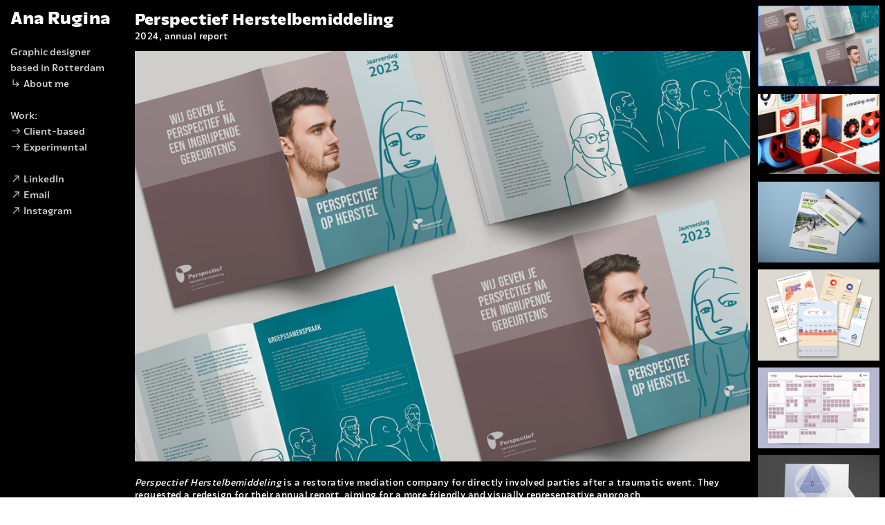

--- FILE ---
content_type: text/html; charset=UTF-8
request_url: https://anarugina.com/Perspectief-Herstelbemiddeling
body_size: 43016
content:
<!DOCTYPE html>
<!-- 

        Running on cargo.site

-->
<html lang="en" data-predefined-style="true" data-css-presets="true" data-css-preset data-typography-preset>
	<head>
<script>
				var __cargo_context__ = 'live';
				var __cargo_js_ver__ = 'c=3744406473';
				var __cargo_maint__ = false;
				
				
			</script>
					<meta http-equiv="X-UA-Compatible" content="IE=edge,chrome=1">
		<meta http-equiv="Content-Type" content="text/html; charset=utf-8">
		<meta name="viewport" content="initial-scale=1.0, maximum-scale=1.0, user-scalable=no">
		
			<meta name="robots" content="index,follow">
		<title>Perspectief Herstelbemiddeling — portfolio</title>
		<meta name="description" content="Perspectief Herstelbemiddeling 2024, annual report Perspectief Herstelbemiddeling is a restorative mediation company for directly involved parties after...">
				<meta name="twitter:card" content="summary_large_image">
		<meta name="twitter:title" content="Perspectief Herstelbemiddeling — portfolio">
		<meta name="twitter:description" content="Perspectief Herstelbemiddeling 2024, annual report Perspectief Herstelbemiddeling is a restorative mediation company for directly involved parties after...">
		<meta name="twitter:image" content="https://freight.cargo.site/w/1200/i/59dd7d34306b9397282d6acb5f2c12c65a5e0a599d4ea968efcfdb782b4e029b/mockup_01.png">
		<meta property="og:locale" content="en_US">
		<meta property="og:title" content="Perspectief Herstelbemiddeling — portfolio">
		<meta property="og:description" content="Perspectief Herstelbemiddeling 2024, annual report Perspectief Herstelbemiddeling is a restorative mediation company for directly involved parties after...">
		<meta property="og:url" content="https://anarugina.com/Perspectief-Herstelbemiddeling">
		<meta property="og:image" content="https://freight.cargo.site/w/1200/i/59dd7d34306b9397282d6acb5f2c12c65a5e0a599d4ea968efcfdb782b4e029b/mockup_01.png">
		<meta property="og:type" content="website">

		<link rel="preconnect" href="https://static.cargo.site" crossorigin>
		<link rel="preconnect" href="https://freight.cargo.site" crossorigin>
				<link rel="preconnect" href="https://type.cargo.site" crossorigin>

		<!--<link rel="preload" href="https://static.cargo.site/assets/social/IconFont-Regular-0.9.3.woff2" as="font" type="font/woff" crossorigin>-->

		

		<link href="https://freight.cargo.site/t/original/i/00490aeeab72f588c403217080b662f6ee0cae9cea52df678161c764d931eabb/fav-02.ico" rel="shortcut icon">
		<link href="https://anarugina.com/rss" rel="alternate" type="application/rss+xml" title="portfolio feed">

		<link href="https://anarugina.com/stylesheet?c=3744406473&1765126118" id="member_stylesheet" rel="stylesheet" type="text/css" />
<style id="">@font-face{font-family:Icons;src:url(https://static.cargo.site/assets/social/IconFont-Regular-0.9.3.woff2);unicode-range:U+E000-E15C,U+F0000,U+FE0E}@font-face{font-family:Icons;src:url(https://static.cargo.site/assets/social/IconFont-Regular-0.9.3.woff2);font-weight:240;unicode-range:U+E000-E15C,U+F0000,U+FE0E}@font-face{font-family:Icons;src:url(https://static.cargo.site/assets/social/IconFont-Regular-0.9.3.woff2);unicode-range:U+E000-E15C,U+F0000,U+FE0E;font-weight:400}@font-face{font-family:Icons;src:url(https://static.cargo.site/assets/social/IconFont-Regular-0.9.3.woff2);unicode-range:U+E000-E15C,U+F0000,U+FE0E;font-weight:600}@font-face{font-family:Icons;src:url(https://static.cargo.site/assets/social/IconFont-Regular-0.9.3.woff2);unicode-range:U+E000-E15C,U+F0000,U+FE0E;font-weight:800}@font-face{font-family:Icons;src:url(https://static.cargo.site/assets/social/IconFont-Regular-0.9.3.woff2);unicode-range:U+E000-E15C,U+F0000,U+FE0E;font-style:italic}@font-face{font-family:Icons;src:url(https://static.cargo.site/assets/social/IconFont-Regular-0.9.3.woff2);unicode-range:U+E000-E15C,U+F0000,U+FE0E;font-weight:200;font-style:italic}@font-face{font-family:Icons;src:url(https://static.cargo.site/assets/social/IconFont-Regular-0.9.3.woff2);unicode-range:U+E000-E15C,U+F0000,U+FE0E;font-weight:400;font-style:italic}@font-face{font-family:Icons;src:url(https://static.cargo.site/assets/social/IconFont-Regular-0.9.3.woff2);unicode-range:U+E000-E15C,U+F0000,U+FE0E;font-weight:600;font-style:italic}@font-face{font-family:Icons;src:url(https://static.cargo.site/assets/social/IconFont-Regular-0.9.3.woff2);unicode-range:U+E000-E15C,U+F0000,U+FE0E;font-weight:800;font-style:italic}body.iconfont-loading,body.iconfont-loading *{color:transparent!important}body{-moz-osx-font-smoothing:grayscale;-webkit-font-smoothing:antialiased;-webkit-text-size-adjust:none}body.no-scroll{overflow:hidden}/*!
 * Content
 */.page{word-wrap:break-word}:focus{outline:0}.pointer-events-none{pointer-events:none}.pointer-events-auto{pointer-events:auto}.pointer-events-none .page_content .audio-player,.pointer-events-none .page_content .shop_product,.pointer-events-none .page_content a,.pointer-events-none .page_content audio,.pointer-events-none .page_content button,.pointer-events-none .page_content details,.pointer-events-none .page_content iframe,.pointer-events-none .page_content img,.pointer-events-none .page_content input,.pointer-events-none .page_content video{pointer-events:auto}.pointer-events-none .page_content *>a,.pointer-events-none .page_content>a{position:relative}s *{text-transform:inherit}#toolset{position:fixed;bottom:10px;right:10px;z-index:8}.mobile #toolset,.template_site_inframe #toolset{display:none}#toolset a{display:block;height:24px;width:24px;margin:0;padding:0;text-decoration:none;background:rgba(0,0,0,.2)}#toolset a:hover{background:rgba(0,0,0,.8)}[data-adminview] #toolset a,[data-adminview] #toolset_admin a{background:rgba(0,0,0,.04);pointer-events:none;cursor:default}#toolset_admin a:active{background:rgba(0,0,0,.7)}#toolset_admin a svg>*{transform:scale(1.1) translate(0,-.5px);transform-origin:50% 50%}#toolset_admin a svg{pointer-events:none;width:100%!important;height:auto!important}#following-container{overflow:auto;-webkit-overflow-scrolling:touch}#following-container iframe{height:100%;width:100%;position:absolute;top:0;left:0;right:0;bottom:0}:root{--following-width:-400px;--following-animation-duration:450ms}@keyframes following-open{0%{transform:translateX(0)}100%{transform:translateX(var(--following-width))}}@keyframes following-open-inverse{0%{transform:translateX(0)}100%{transform:translateX(calc(-1 * var(--following-width)))}}@keyframes following-close{0%{transform:translateX(var(--following-width))}100%{transform:translateX(0)}}@keyframes following-close-inverse{0%{transform:translateX(calc(-1 * var(--following-width)))}100%{transform:translateX(0)}}body.animate-left{animation:following-open var(--following-animation-duration);animation-fill-mode:both;animation-timing-function:cubic-bezier(.24,1,.29,1)}#following-container.animate-left{animation:following-close-inverse var(--following-animation-duration);animation-fill-mode:both;animation-timing-function:cubic-bezier(.24,1,.29,1)}#following-container.animate-left #following-frame{animation:following-close var(--following-animation-duration);animation-fill-mode:both;animation-timing-function:cubic-bezier(.24,1,.29,1)}body.animate-right{animation:following-close var(--following-animation-duration);animation-fill-mode:both;animation-timing-function:cubic-bezier(.24,1,.29,1)}#following-container.animate-right{animation:following-open-inverse var(--following-animation-duration);animation-fill-mode:both;animation-timing-function:cubic-bezier(.24,1,.29,1)}#following-container.animate-right #following-frame{animation:following-open var(--following-animation-duration);animation-fill-mode:both;animation-timing-function:cubic-bezier(.24,1,.29,1)}.slick-slider{position:relative;display:block;-moz-box-sizing:border-box;box-sizing:border-box;-webkit-user-select:none;-moz-user-select:none;-ms-user-select:none;user-select:none;-webkit-touch-callout:none;-khtml-user-select:none;-ms-touch-action:pan-y;touch-action:pan-y;-webkit-tap-highlight-color:transparent}.slick-list{position:relative;display:block;overflow:hidden;margin:0;padding:0}.slick-list:focus{outline:0}.slick-list.dragging{cursor:pointer;cursor:hand}.slick-slider .slick-list,.slick-slider .slick-track{transform:translate3d(0,0,0);will-change:transform}.slick-track{position:relative;top:0;left:0;display:block}.slick-track:after,.slick-track:before{display:table;content:'';width:1px;height:1px;margin-top:-1px;margin-left:-1px}.slick-track:after{clear:both}.slick-loading .slick-track{visibility:hidden}.slick-slide{display:none;float:left;height:100%;min-height:1px}[dir=rtl] .slick-slide{float:right}.content .slick-slide img{display:inline-block}.content .slick-slide img:not(.image-zoom){cursor:pointer}.content .scrub .slick-list,.content .scrub .slick-slide img:not(.image-zoom){cursor:ew-resize}body.slideshow-scrub-dragging *{cursor:ew-resize!important}.content .slick-slide img:not([src]),.content .slick-slide img[src='']{width:100%;height:auto}.slick-slide.slick-loading img{display:none}.slick-slide.dragging img{pointer-events:none}.slick-initialized .slick-slide{display:block}.slick-loading .slick-slide{visibility:hidden}.slick-vertical .slick-slide{display:block;height:auto;border:1px solid transparent}.slick-arrow.slick-hidden{display:none}.slick-arrow{position:absolute;z-index:9;width:0;top:0;height:100%;cursor:pointer;will-change:opacity;-webkit-transition:opacity 333ms cubic-bezier(.4,0,.22,1);transition:opacity 333ms cubic-bezier(.4,0,.22,1)}.slick-arrow.hidden{opacity:0}.slick-arrow svg{position:absolute;width:36px;height:36px;top:0;left:0;right:0;bottom:0;margin:auto;transform:translate(.25px,.25px)}.slick-arrow svg.right-arrow{transform:translate(.25px,.25px) scaleX(-1)}.slick-arrow svg:active{opacity:.75}.slick-arrow svg .arrow-shape{fill:none!important;stroke:#fff;stroke-linecap:square}.slick-arrow svg .arrow-outline{fill:none!important;stroke-width:2.5px;stroke:rgba(0,0,0,.6);stroke-linecap:square}.slick-arrow.slick-next{right:0;text-align:right}.slick-next svg,.wallpaper-navigation .slick-next svg{margin-right:10px}.mobile .slick-next svg{margin-right:10px}.slick-arrow.slick-prev{text-align:left}.slick-prev svg,.wallpaper-navigation .slick-prev svg{margin-left:10px}.mobile .slick-prev svg{margin-left:10px}.loading_animation{display:none;vertical-align:middle;z-index:15;line-height:0;pointer-events:none;border-radius:100%}.loading_animation.hidden{display:none}.loading_animation.pulsing{opacity:0;display:inline-block;animation-delay:.1s;-webkit-animation-delay:.1s;-moz-animation-delay:.1s;animation-duration:12s;animation-iteration-count:infinite;animation:fade-pulse-in .5s ease-in-out;-moz-animation:fade-pulse-in .5s ease-in-out;-webkit-animation:fade-pulse-in .5s ease-in-out;-webkit-animation-fill-mode:forwards;-moz-animation-fill-mode:forwards;animation-fill-mode:forwards}.loading_animation.pulsing.no-delay{animation-delay:0s;-webkit-animation-delay:0s;-moz-animation-delay:0s}.loading_animation div{border-radius:100%}.loading_animation div svg{max-width:100%;height:auto}.loading_animation div,.loading_animation div svg{width:20px;height:20px}.loading_animation.full-width svg{width:100%;height:auto}.loading_animation.full-width.big svg{width:100px;height:100px}.loading_animation div svg>*{fill:#ccc}.loading_animation div{-webkit-animation:spin-loading 12s ease-out;-webkit-animation-iteration-count:infinite;-moz-animation:spin-loading 12s ease-out;-moz-animation-iteration-count:infinite;animation:spin-loading 12s ease-out;animation-iteration-count:infinite}.loading_animation.hidden{display:none}[data-backdrop] .loading_animation{position:absolute;top:15px;left:15px;z-index:99}.loading_animation.position-absolute.middle{top:calc(50% - 10px);left:calc(50% - 10px)}.loading_animation.position-absolute.topleft{top:0;left:0}.loading_animation.position-absolute.middleright{top:calc(50% - 10px);right:1rem}.loading_animation.position-absolute.middleleft{top:calc(50% - 10px);left:1rem}.loading_animation.gray div svg>*{fill:#999}.loading_animation.gray-dark div svg>*{fill:#666}.loading_animation.gray-darker div svg>*{fill:#555}.loading_animation.gray-light div svg>*{fill:#ccc}.loading_animation.white div svg>*{fill:rgba(255,255,255,.85)}.loading_animation.blue div svg>*{fill:#698fff}.loading_animation.inline{display:inline-block;margin-bottom:.5ex}.loading_animation.inline.left{margin-right:.5ex}@-webkit-keyframes fade-pulse-in{0%{opacity:0}50%{opacity:.5}100%{opacity:1}}@-moz-keyframes fade-pulse-in{0%{opacity:0}50%{opacity:.5}100%{opacity:1}}@keyframes fade-pulse-in{0%{opacity:0}50%{opacity:.5}100%{opacity:1}}@-webkit-keyframes pulsate{0%{opacity:1}50%{opacity:0}100%{opacity:1}}@-moz-keyframes pulsate{0%{opacity:1}50%{opacity:0}100%{opacity:1}}@keyframes pulsate{0%{opacity:1}50%{opacity:0}100%{opacity:1}}@-webkit-keyframes spin-loading{0%{transform:rotate(0)}9%{transform:rotate(1050deg)}18%{transform:rotate(-1090deg)}20%{transform:rotate(-1080deg)}23%{transform:rotate(-1080deg)}28%{transform:rotate(-1095deg)}29%{transform:rotate(-1065deg)}34%{transform:rotate(-1080deg)}35%{transform:rotate(-1050deg)}40%{transform:rotate(-1065deg)}41%{transform:rotate(-1035deg)}44%{transform:rotate(-1035deg)}47%{transform:rotate(-2160deg)}50%{transform:rotate(-2160deg)}56%{transform:rotate(45deg)}60%{transform:rotate(45deg)}80%{transform:rotate(6120deg)}100%{transform:rotate(0)}}@keyframes spin-loading{0%{transform:rotate(0)}9%{transform:rotate(1050deg)}18%{transform:rotate(-1090deg)}20%{transform:rotate(-1080deg)}23%{transform:rotate(-1080deg)}28%{transform:rotate(-1095deg)}29%{transform:rotate(-1065deg)}34%{transform:rotate(-1080deg)}35%{transform:rotate(-1050deg)}40%{transform:rotate(-1065deg)}41%{transform:rotate(-1035deg)}44%{transform:rotate(-1035deg)}47%{transform:rotate(-2160deg)}50%{transform:rotate(-2160deg)}56%{transform:rotate(45deg)}60%{transform:rotate(45deg)}80%{transform:rotate(6120deg)}100%{transform:rotate(0)}}[grid-row]{align-items:flex-start;box-sizing:border-box;display:-webkit-box;display:-webkit-flex;display:-ms-flexbox;display:flex;-webkit-flex-wrap:wrap;-ms-flex-wrap:wrap;flex-wrap:wrap}[grid-col]{box-sizing:border-box}[grid-row] [grid-col].empty:after{content:"\0000A0";cursor:text}body.mobile[data-adminview=content-editproject] [grid-row] [grid-col].empty:after{display:none}[grid-col=auto]{-webkit-box-flex:1;-webkit-flex:1;-ms-flex:1;flex:1}[grid-col=x12]{width:100%}[grid-col=x11]{width:50%}[grid-col=x10]{width:33.33%}[grid-col=x9]{width:25%}[grid-col=x8]{width:20%}[grid-col=x7]{width:16.666666667%}[grid-col=x6]{width:14.285714286%}[grid-col=x5]{width:12.5%}[grid-col=x4]{width:11.111111111%}[grid-col=x3]{width:10%}[grid-col=x2]{width:9.090909091%}[grid-col=x1]{width:8.333333333%}[grid-col="1"]{width:8.33333%}[grid-col="2"]{width:16.66667%}[grid-col="3"]{width:25%}[grid-col="4"]{width:33.33333%}[grid-col="5"]{width:41.66667%}[grid-col="6"]{width:50%}[grid-col="7"]{width:58.33333%}[grid-col="8"]{width:66.66667%}[grid-col="9"]{width:75%}[grid-col="10"]{width:83.33333%}[grid-col="11"]{width:91.66667%}[grid-col="12"]{width:100%}body.mobile [grid-responsive] [grid-col]{width:100%;-webkit-box-flex:none;-webkit-flex:none;-ms-flex:none;flex:none}[data-ce-host=true][contenteditable=true] [grid-pad]{pointer-events:none}[data-ce-host=true][contenteditable=true] [grid-pad]>*{pointer-events:auto}[grid-pad="0"]{padding:0}[grid-pad="0.25"]{padding:.125rem}[grid-pad="0.5"]{padding:.25rem}[grid-pad="0.75"]{padding:.375rem}[grid-pad="1"]{padding:.5rem}[grid-pad="1.25"]{padding:.625rem}[grid-pad="1.5"]{padding:.75rem}[grid-pad="1.75"]{padding:.875rem}[grid-pad="2"]{padding:1rem}[grid-pad="2.5"]{padding:1.25rem}[grid-pad="3"]{padding:1.5rem}[grid-pad="3.5"]{padding:1.75rem}[grid-pad="4"]{padding:2rem}[grid-pad="5"]{padding:2.5rem}[grid-pad="6"]{padding:3rem}[grid-pad="7"]{padding:3.5rem}[grid-pad="8"]{padding:4rem}[grid-pad="9"]{padding:4.5rem}[grid-pad="10"]{padding:5rem}[grid-gutter="0"]{margin:0}[grid-gutter="0.5"]{margin:-.25rem}[grid-gutter="1"]{margin:-.5rem}[grid-gutter="1.5"]{margin:-.75rem}[grid-gutter="2"]{margin:-1rem}[grid-gutter="2.5"]{margin:-1.25rem}[grid-gutter="3"]{margin:-1.5rem}[grid-gutter="3.5"]{margin:-1.75rem}[grid-gutter="4"]{margin:-2rem}[grid-gutter="5"]{margin:-2.5rem}[grid-gutter="6"]{margin:-3rem}[grid-gutter="7"]{margin:-3.5rem}[grid-gutter="8"]{margin:-4rem}[grid-gutter="10"]{margin:-5rem}[grid-gutter="12"]{margin:-6rem}[grid-gutter="14"]{margin:-7rem}[grid-gutter="16"]{margin:-8rem}[grid-gutter="18"]{margin:-9rem}[grid-gutter="20"]{margin:-10rem}small{max-width:100%;text-decoration:inherit}img:not([src]),img[src='']{outline:1px solid rgba(177,177,177,.4);outline-offset:-1px;content:url([data-uri])}img.image-zoom{cursor:-webkit-zoom-in;cursor:-moz-zoom-in;cursor:zoom-in}#imprimatur{color:#333;font-size:10px;font-family:-apple-system,BlinkMacSystemFont,"Segoe UI",Roboto,Oxygen,Ubuntu,Cantarell,"Open Sans","Helvetica Neue",sans-serif,"Sans Serif",Icons;/*!System*/position:fixed;opacity:.3;right:-28px;bottom:160px;transform:rotate(270deg);-ms-transform:rotate(270deg);-webkit-transform:rotate(270deg);z-index:8;text-transform:uppercase;color:#999;opacity:.5;padding-bottom:2px;text-decoration:none}.mobile #imprimatur{display:none}bodycopy cargo-link a{font-family:-apple-system,BlinkMacSystemFont,"Segoe UI",Roboto,Oxygen,Ubuntu,Cantarell,"Open Sans","Helvetica Neue",sans-serif,"Sans Serif",Icons;/*!System*/font-size:12px;font-style:normal;font-weight:400;transform:rotate(270deg);text-decoration:none;position:fixed!important;right:-27px;bottom:100px;text-decoration:none;letter-spacing:normal;background:0 0;border:0;border-bottom:0;outline:0}/*! PhotoSwipe Default UI CSS by Dmitry Semenov | photoswipe.com | MIT license */.pswp--has_mouse .pswp__button--arrow--left,.pswp--has_mouse .pswp__button--arrow--right,.pswp__ui{visibility:visible}.pswp--minimal--dark .pswp__top-bar,.pswp__button{background:0 0}.pswp,.pswp__bg,.pswp__container,.pswp__img--placeholder,.pswp__zoom-wrap,.quick-view-navigation{-webkit-backface-visibility:hidden}.pswp__button{cursor:pointer;opacity:1;-webkit-appearance:none;transition:opacity .2s;-webkit-box-shadow:none;box-shadow:none}.pswp__button-close>svg{top:10px;right:10px;margin-left:auto}.pswp--touch .quick-view-navigation{display:none}.pswp__ui{-webkit-font-smoothing:auto;opacity:1;z-index:1550}.quick-view-navigation{will-change:opacity;-webkit-transition:opacity 333ms cubic-bezier(.4,0,.22,1);transition:opacity 333ms cubic-bezier(.4,0,.22,1)}.quick-view-navigation .pswp__group .pswp__button{pointer-events:auto}.pswp__button>svg{position:absolute;width:36px;height:36px}.quick-view-navigation .pswp__group:active svg{opacity:.75}.pswp__button svg .shape-shape{fill:#fff}.pswp__button svg .shape-outline{fill:#000}.pswp__button-prev>svg{top:0;bottom:0;left:10px;margin:auto}.pswp__button-next>svg{top:0;bottom:0;right:10px;margin:auto}.quick-view-navigation .pswp__group .pswp__button-prev{position:absolute;left:0;top:0;width:0;height:100%}.quick-view-navigation .pswp__group .pswp__button-next{position:absolute;right:0;top:0;width:0;height:100%}.quick-view-navigation .close-button,.quick-view-navigation .left-arrow,.quick-view-navigation .right-arrow{transform:translate(.25px,.25px)}.quick-view-navigation .right-arrow{transform:translate(.25px,.25px) scaleX(-1)}.pswp__button svg .shape-outline{fill:transparent!important;stroke:#000;stroke-width:2.5px;stroke-linecap:square}.pswp__button svg .shape-shape{fill:transparent!important;stroke:#fff;stroke-width:1.5px;stroke-linecap:square}.pswp__bg,.pswp__scroll-wrap,.pswp__zoom-wrap{width:100%;position:absolute}.quick-view-navigation .pswp__group .pswp__button-close{margin:0}.pswp__container,.pswp__item,.pswp__zoom-wrap{right:0;bottom:0;top:0;position:absolute;left:0}.pswp__ui--hidden .pswp__button{opacity:.001}.pswp__ui--hidden .pswp__button,.pswp__ui--hidden .pswp__button *{pointer-events:none}.pswp .pswp__ui.pswp__ui--displaynone{display:none}.pswp__element--disabled{display:none!important}/*! PhotoSwipe main CSS by Dmitry Semenov | photoswipe.com | MIT license */.pswp{position:fixed;display:none;height:100%;width:100%;top:0;left:0;right:0;bottom:0;margin:auto;-ms-touch-action:none;touch-action:none;z-index:9999999;-webkit-text-size-adjust:100%;line-height:initial;letter-spacing:initial;outline:0}.pswp img{max-width:none}.pswp--zoom-disabled .pswp__img{cursor:default!important}.pswp--animate_opacity{opacity:.001;will-change:opacity;-webkit-transition:opacity 333ms cubic-bezier(.4,0,.22,1);transition:opacity 333ms cubic-bezier(.4,0,.22,1)}.pswp--open{display:block}.pswp--zoom-allowed .pswp__img{cursor:-webkit-zoom-in;cursor:-moz-zoom-in;cursor:zoom-in}.pswp--zoomed-in .pswp__img{cursor:-webkit-grab;cursor:-moz-grab;cursor:grab}.pswp--dragging .pswp__img{cursor:-webkit-grabbing;cursor:-moz-grabbing;cursor:grabbing}.pswp__bg{left:0;top:0;height:100%;opacity:0;transform:translateZ(0);will-change:opacity}.pswp__scroll-wrap{left:0;top:0;height:100%}.pswp__container,.pswp__zoom-wrap{-ms-touch-action:none;touch-action:none}.pswp__container,.pswp__img{-webkit-user-select:none;-moz-user-select:none;-ms-user-select:none;user-select:none;-webkit-tap-highlight-color:transparent;-webkit-touch-callout:none}.pswp__zoom-wrap{-webkit-transform-origin:left top;-ms-transform-origin:left top;transform-origin:left top;-webkit-transition:-webkit-transform 222ms cubic-bezier(.4,0,.22,1);transition:transform 222ms cubic-bezier(.4,0,.22,1)}.pswp__bg{-webkit-transition:opacity 222ms cubic-bezier(.4,0,.22,1);transition:opacity 222ms cubic-bezier(.4,0,.22,1)}.pswp--animated-in .pswp__bg,.pswp--animated-in .pswp__zoom-wrap{-webkit-transition:none;transition:none}.pswp--hide-overflow .pswp__scroll-wrap,.pswp--hide-overflow.pswp{overflow:hidden}.pswp__img{position:absolute;width:auto;height:auto;top:0;left:0}.pswp__img--placeholder--blank{background:#222}.pswp--ie .pswp__img{width:100%!important;height:auto!important;left:0;top:0}.pswp__ui--idle{opacity:0}.pswp__error-msg{position:absolute;left:0;top:50%;width:100%;text-align:center;font-size:14px;line-height:16px;margin-top:-8px;color:#ccc}.pswp__error-msg a{color:#ccc;text-decoration:underline}.pswp__error-msg{font-family:-apple-system,BlinkMacSystemFont,"Segoe UI",Roboto,Oxygen,Ubuntu,Cantarell,"Open Sans","Helvetica Neue",sans-serif}.quick-view.mouse-down .iframe-item{pointer-events:none!important}.quick-view-caption-positioner{pointer-events:none;width:100%;height:100%}.quick-view-caption-wrapper{margin:auto;position:absolute;bottom:0;left:0;right:0}.quick-view-horizontal-align-left .quick-view-caption-wrapper{margin-left:0}.quick-view-horizontal-align-right .quick-view-caption-wrapper{margin-right:0}[data-quick-view-caption]{transition:.1s opacity ease-in-out;position:absolute;bottom:0;left:0;right:0}.quick-view-horizontal-align-left [data-quick-view-caption]{text-align:left}.quick-view-horizontal-align-right [data-quick-view-caption]{text-align:right}.quick-view-caption{transition:.1s opacity ease-in-out}.quick-view-caption>*{display:inline-block}.quick-view-caption *{pointer-events:auto}.quick-view-caption.hidden{opacity:0}.shop_product .dropdown_wrapper{flex:0 0 100%;position:relative}.shop_product select{appearance:none;-moz-appearance:none;-webkit-appearance:none;outline:0;-webkit-font-smoothing:antialiased;-moz-osx-font-smoothing:grayscale;cursor:pointer;border-radius:0;white-space:nowrap;overflow:hidden!important;text-overflow:ellipsis}.shop_product select.dropdown::-ms-expand{display:none}.shop_product a{cursor:pointer;border-bottom:none;text-decoration:none}.shop_product a.out-of-stock{pointer-events:none}body.audio-player-dragging *{cursor:ew-resize!important}.audio-player{display:inline-flex;flex:1 0 calc(100% - 2px);width:calc(100% - 2px)}.audio-player .button{height:100%;flex:0 0 3.3rem;display:flex}.audio-player .separator{left:3.3rem;height:100%}.audio-player .buffer{width:0%;height:100%;transition:left .3s linear,width .3s linear}.audio-player.seeking .buffer{transition:left 0s,width 0s}.audio-player.seeking{user-select:none;-webkit-user-select:none;cursor:ew-resize}.audio-player.seeking *{user-select:none;-webkit-user-select:none;cursor:ew-resize}.audio-player .bar{overflow:hidden;display:flex;justify-content:space-between;align-content:center;flex-grow:1}.audio-player .progress{width:0%;height:100%;transition:width .3s linear}.audio-player.seeking .progress{transition:width 0s}.audio-player .pause,.audio-player .play{cursor:pointer;height:100%}.audio-player .note-icon{margin:auto 0;order:2;flex:0 1 auto}.audio-player .title{white-space:nowrap;overflow:hidden;text-overflow:ellipsis;pointer-events:none;user-select:none;padding:.5rem 0 .5rem 1rem;margin:auto auto auto 0;flex:0 3 auto;min-width:0;width:100%}.audio-player .total-time{flex:0 1 auto;margin:auto 0}.audio-player .current-time,.audio-player .play-text{flex:0 1 auto;margin:auto 0}.audio-player .stream-anim{user-select:none;margin:auto auto auto 0}.audio-player .stream-anim span{display:inline-block}.audio-player .buffer,.audio-player .current-time,.audio-player .note-svg,.audio-player .play-text,.audio-player .separator,.audio-player .total-time{user-select:none;pointer-events:none}.audio-player .buffer,.audio-player .play-text,.audio-player .progress{position:absolute}.audio-player,.audio-player .bar,.audio-player .button,.audio-player .current-time,.audio-player .note-icon,.audio-player .pause,.audio-player .play,.audio-player .total-time{position:relative}body.mobile .audio-player,body.mobile .audio-player *{-webkit-touch-callout:none}#standalone-admin-frame{border:0;width:400px;position:absolute;right:0;top:0;height:100vh;z-index:99}body[standalone-admin=true] #standalone-admin-frame{transform:translate(0,0)}body[standalone-admin=true] .main_container{width:calc(100% - 400px)}body[standalone-admin=false] #standalone-admin-frame{transform:translate(100%,0)}body[standalone-admin=false] .main_container{width:100%}.toggle_standaloneAdmin{position:fixed;top:0;right:400px;height:40px;width:40px;z-index:999;cursor:pointer;background-color:rgba(0,0,0,.4)}.toggle_standaloneAdmin:active{opacity:.7}body[standalone-admin=false] .toggle_standaloneAdmin{right:0}.toggle_standaloneAdmin *{color:#fff;fill:#fff}.toggle_standaloneAdmin svg{padding:6px;width:100%;height:100%;opacity:.85}body[standalone-admin=false] .toggle_standaloneAdmin #close,body[standalone-admin=true] .toggle_standaloneAdmin #backdropsettings{display:none}.toggle_standaloneAdmin>div{width:100%;height:100%}#admin_toggle_button{position:fixed;top:50%;transform:translate(0,-50%);right:400px;height:36px;width:12px;z-index:999;cursor:pointer;background-color:rgba(0,0,0,.09);padding-left:2px;margin-right:5px}#admin_toggle_button .bar{content:'';background:rgba(0,0,0,.09);position:fixed;width:5px;bottom:0;top:0;z-index:10}#admin_toggle_button:active{background:rgba(0,0,0,.065)}#admin_toggle_button *{color:#fff;fill:#fff}#admin_toggle_button svg{padding:0;width:16px;height:36px;margin-left:1px;opacity:1}#admin_toggle_button svg *{fill:#fff;opacity:1}#admin_toggle_button[data-state=closed] .toggle_admin_close{display:none}#admin_toggle_button[data-state=closed],#admin_toggle_button[data-state=closed] .toggle_admin_open{width:20px;cursor:pointer;margin:0}#admin_toggle_button[data-state=closed] svg{margin-left:2px}#admin_toggle_button[data-state=open] .toggle_admin_open{display:none}select,select *{text-rendering:auto!important}b b{font-weight:inherit}*{-webkit-box-sizing:border-box;-moz-box-sizing:border-box;box-sizing:border-box}customhtml>*{position:relative;z-index:10}body,html{min-height:100vh;margin:0;padding:0}html{touch-action:manipulation;position:relative;background-color:#fff}.main_container{min-height:100vh;width:100%;overflow:hidden}.container{display:-webkit-box;display:-webkit-flex;display:-moz-box;display:-ms-flexbox;display:flex;-webkit-flex-wrap:wrap;-moz-flex-wrap:wrap;-ms-flex-wrap:wrap;flex-wrap:wrap;max-width:100%;width:100%;overflow:visible}.container{align-items:flex-start;-webkit-align-items:flex-start}.page{z-index:2}.page ul li>text-limit{display:block}.content,.content_container,.pinned{-webkit-flex:1 0 auto;-moz-flex:1 0 auto;-ms-flex:1 0 auto;flex:1 0 auto;max-width:100%}.content_container{width:100%}.content_container.full_height{min-height:100vh}.page_background{position:absolute;top:0;left:0;width:100%;height:100%}.page_container{position:relative;overflow:visible;width:100%}.backdrop{position:absolute;top:0;z-index:1;width:100%;height:100%;max-height:100vh}.backdrop>div{position:absolute;top:0;left:0;width:100%;height:100%;-webkit-backface-visibility:hidden;backface-visibility:hidden;transform:translate3d(0,0,0);contain:strict}[data-backdrop].backdrop>div[data-overflowing]{max-height:100vh;position:absolute;top:0;left:0}body.mobile [split-responsive]{display:flex;flex-direction:column}body.mobile [split-responsive] .container{width:100%;order:2}body.mobile [split-responsive] .backdrop{position:relative;height:50vh;width:100%;order:1}body.mobile [split-responsive] [data-auxiliary].backdrop{position:absolute;height:50vh;width:100%;order:1}.page{position:relative;z-index:2}img[data-align=left]{float:left}img[data-align=right]{float:right}[data-rotation]{transform-origin:center center}.content .page_content:not([contenteditable=true]) [data-draggable]{pointer-events:auto!important;backface-visibility:hidden}.preserve-3d{-moz-transform-style:preserve-3d;transform-style:preserve-3d}.content .page_content:not([contenteditable=true]) [data-draggable] iframe{pointer-events:none!important}.dragging-active iframe{pointer-events:none!important}.content .page_content:not([contenteditable=true]) [data-draggable]:active{opacity:1}.content .scroll-transition-fade{transition:transform 1s ease-in-out,opacity .8s ease-in-out}.content .scroll-transition-fade.below-viewport{opacity:0;transform:translateY(40px)}.mobile.full_width .page_container:not([split-layout]) .container_width{width:100%}[data-view=pinned_bottom] .bottom_pin_invisibility{visibility:hidden}.pinned{position:relative;width:100%}.pinned .page_container.accommodate:not(.fixed):not(.overlay){z-index:2}.pinned .page_container.overlay{position:absolute;z-index:4}.pinned .page_container.overlay.fixed{position:fixed}.pinned .page_container.overlay.fixed .page{max-height:100vh;-webkit-overflow-scrolling:touch}.pinned .page_container.overlay.fixed .page.allow-scroll{overflow-y:auto;overflow-x:hidden}.pinned .page_container.overlay.fixed .page.allow-scroll{align-items:flex-start;-webkit-align-items:flex-start}.pinned .page_container .page.allow-scroll::-webkit-scrollbar{width:0;background:0 0;display:none}.pinned.pinned_top .page_container.overlay{left:0;top:0}.pinned.pinned_bottom .page_container.overlay{left:0;bottom:0}div[data-container=set]:empty{margin-top:1px}.thumbnails{position:relative;z-index:1}[thumbnails=grid]{align-items:baseline}[thumbnails=justify] .thumbnail{box-sizing:content-box}[thumbnails][data-padding-zero] .thumbnail{margin-bottom:-1px}[thumbnails=montessori] .thumbnail{pointer-events:auto;position:absolute}[thumbnails] .thumbnail>a{display:block;text-decoration:none}[thumbnails=montessori]{height:0}[thumbnails][data-resizing],[thumbnails][data-resizing] *{cursor:nwse-resize}[thumbnails] .thumbnail .resize-handle{cursor:nwse-resize;width:26px;height:26px;padding:5px;position:absolute;opacity:.75;right:-1px;bottom:-1px;z-index:100}[thumbnails][data-resizing] .resize-handle{display:none}[thumbnails] .thumbnail .resize-handle svg{position:absolute;top:0;left:0}[thumbnails] .thumbnail .resize-handle:hover{opacity:1}[data-can-move].thumbnail .resize-handle svg .resize_path_outline{fill:#fff}[data-can-move].thumbnail .resize-handle svg .resize_path{fill:#000}[thumbnails=montessori] .thumbnail_sizer{height:0;width:100%;position:relative;padding-bottom:100%;pointer-events:none}[thumbnails] .thumbnail img{display:block;min-height:3px;margin-bottom:0}[thumbnails] .thumbnail img:not([src]),img[src=""]{margin:0!important;width:100%;min-height:3px;height:100%!important;position:absolute}[aspect-ratio="1x1"].thumb_image{height:0;padding-bottom:100%;overflow:hidden}[aspect-ratio="4x3"].thumb_image{height:0;padding-bottom:75%;overflow:hidden}[aspect-ratio="16x9"].thumb_image{height:0;padding-bottom:56.25%;overflow:hidden}[thumbnails] .thumb_image{width:100%;position:relative}[thumbnails][thumbnail-vertical-align=top]{align-items:flex-start}[thumbnails][thumbnail-vertical-align=middle]{align-items:center}[thumbnails][thumbnail-vertical-align=bottom]{align-items:baseline}[thumbnails][thumbnail-horizontal-align=left]{justify-content:flex-start}[thumbnails][thumbnail-horizontal-align=middle]{justify-content:center}[thumbnails][thumbnail-horizontal-align=right]{justify-content:flex-end}.thumb_image.default_image>svg{position:absolute;top:0;left:0;bottom:0;right:0;width:100%;height:100%}.thumb_image.default_image{outline:1px solid #ccc;outline-offset:-1px;position:relative}.mobile.full_width [data-view=Thumbnail] .thumbnails_width{width:100%}.content [data-draggable] a:active,.content [data-draggable] img:active{opacity:initial}.content .draggable-dragging{opacity:initial}[data-draggable].draggable_visible{visibility:visible}[data-draggable].draggable_hidden{visibility:hidden}.gallery_card [data-draggable],.marquee [data-draggable]{visibility:inherit}[data-draggable]{visibility:visible;background-color:rgba(0,0,0,.003)}#site_menu_panel_container .image-gallery:not(.initialized){height:0;padding-bottom:100%;min-height:initial}.image-gallery:not(.initialized){min-height:100vh;visibility:hidden;width:100%}.image-gallery .gallery_card img{display:block;width:100%;height:auto}.image-gallery .gallery_card{transform-origin:center}.image-gallery .gallery_card.dragging{opacity:.1;transform:initial!important}.image-gallery:not([image-gallery=slideshow]) .gallery_card iframe:only-child,.image-gallery:not([image-gallery=slideshow]) .gallery_card video:only-child{width:100%;height:100%;top:0;left:0;position:absolute}.image-gallery[image-gallery=slideshow] .gallery_card video[muted][autoplay]:not([controls]),.image-gallery[image-gallery=slideshow] .gallery_card video[muted][data-autoplay]:not([controls]){pointer-events:none}.image-gallery [image-gallery-pad="0"] video:only-child{object-fit:cover;height:calc(100% + 1px)}div.image-gallery>a,div.image-gallery>iframe,div.image-gallery>img,div.image-gallery>video{display:none}[image-gallery-row]{align-items:flex-start;box-sizing:border-box;display:-webkit-box;display:-webkit-flex;display:-ms-flexbox;display:flex;-webkit-flex-wrap:wrap;-ms-flex-wrap:wrap;flex-wrap:wrap}.image-gallery .gallery_card_image{width:100%;position:relative}[data-predefined-style=true] .image-gallery a.gallery_card{display:block;border:none}[image-gallery-col]{box-sizing:border-box}[image-gallery-col=x12]{width:100%}[image-gallery-col=x11]{width:50%}[image-gallery-col=x10]{width:33.33%}[image-gallery-col=x9]{width:25%}[image-gallery-col=x8]{width:20%}[image-gallery-col=x7]{width:16.666666667%}[image-gallery-col=x6]{width:14.285714286%}[image-gallery-col=x5]{width:12.5%}[image-gallery-col=x4]{width:11.111111111%}[image-gallery-col=x3]{width:10%}[image-gallery-col=x2]{width:9.090909091%}[image-gallery-col=x1]{width:8.333333333%}.content .page_content [image-gallery-pad].image-gallery{pointer-events:none}.content .page_content [image-gallery-pad].image-gallery .gallery_card_image>*,.content .page_content [image-gallery-pad].image-gallery .gallery_image_caption{pointer-events:auto}.content .page_content [image-gallery-pad="0"]{padding:0}.content .page_content [image-gallery-pad="0.25"]{padding:.125rem}.content .page_content [image-gallery-pad="0.5"]{padding:.25rem}.content .page_content [image-gallery-pad="0.75"]{padding:.375rem}.content .page_content [image-gallery-pad="1"]{padding:.5rem}.content .page_content [image-gallery-pad="1.25"]{padding:.625rem}.content .page_content [image-gallery-pad="1.5"]{padding:.75rem}.content .page_content [image-gallery-pad="1.75"]{padding:.875rem}.content .page_content [image-gallery-pad="2"]{padding:1rem}.content .page_content [image-gallery-pad="2.5"]{padding:1.25rem}.content .page_content [image-gallery-pad="3"]{padding:1.5rem}.content .page_content [image-gallery-pad="3.5"]{padding:1.75rem}.content .page_content [image-gallery-pad="4"]{padding:2rem}.content .page_content [image-gallery-pad="5"]{padding:2.5rem}.content .page_content [image-gallery-pad="6"]{padding:3rem}.content .page_content [image-gallery-pad="7"]{padding:3.5rem}.content .page_content [image-gallery-pad="8"]{padding:4rem}.content .page_content [image-gallery-pad="9"]{padding:4.5rem}.content .page_content [image-gallery-pad="10"]{padding:5rem}.content .page_content [image-gallery-gutter="0"]{margin:0}.content .page_content [image-gallery-gutter="0.5"]{margin:-.25rem}.content .page_content [image-gallery-gutter="1"]{margin:-.5rem}.content .page_content [image-gallery-gutter="1.5"]{margin:-.75rem}.content .page_content [image-gallery-gutter="2"]{margin:-1rem}.content .page_content [image-gallery-gutter="2.5"]{margin:-1.25rem}.content .page_content [image-gallery-gutter="3"]{margin:-1.5rem}.content .page_content [image-gallery-gutter="3.5"]{margin:-1.75rem}.content .page_content [image-gallery-gutter="4"]{margin:-2rem}.content .page_content [image-gallery-gutter="5"]{margin:-2.5rem}.content .page_content [image-gallery-gutter="6"]{margin:-3rem}.content .page_content [image-gallery-gutter="7"]{margin:-3.5rem}.content .page_content [image-gallery-gutter="8"]{margin:-4rem}.content .page_content [image-gallery-gutter="10"]{margin:-5rem}.content .page_content [image-gallery-gutter="12"]{margin:-6rem}.content .page_content [image-gallery-gutter="14"]{margin:-7rem}.content .page_content [image-gallery-gutter="16"]{margin:-8rem}.content .page_content [image-gallery-gutter="18"]{margin:-9rem}.content .page_content [image-gallery-gutter="20"]{margin:-10rem}[image-gallery=slideshow]:not(.initialized)>*{min-height:1px;opacity:0;min-width:100%}[image-gallery=slideshow][data-constrained-by=height] [image-gallery-vertical-align].slick-track{align-items:flex-start}[image-gallery=slideshow] img.image-zoom:active{opacity:initial}[image-gallery=slideshow].slick-initialized .gallery_card{pointer-events:none}[image-gallery=slideshow].slick-initialized .gallery_card.slick-current{pointer-events:auto}[image-gallery=slideshow] .gallery_card:not(.has_caption){line-height:0}.content .page_content [image-gallery=slideshow].image-gallery>*{pointer-events:auto}.content [image-gallery=slideshow].image-gallery.slick-initialized .gallery_card{overflow:hidden;margin:0;display:flex;flex-flow:row wrap;flex-shrink:0}.content [image-gallery=slideshow].image-gallery.slick-initialized .gallery_card.slick-current{overflow:visible}[image-gallery=slideshow] .gallery_image_caption{opacity:1;transition:opacity .3s;-webkit-transition:opacity .3s;width:100%;margin-left:auto;margin-right:auto;clear:both}[image-gallery-horizontal-align=left] .gallery_image_caption{text-align:left}[image-gallery-horizontal-align=middle] .gallery_image_caption{text-align:center}[image-gallery-horizontal-align=right] .gallery_image_caption{text-align:right}[image-gallery=slideshow][data-slideshow-in-transition] .gallery_image_caption{opacity:0;transition:opacity .3s;-webkit-transition:opacity .3s}[image-gallery=slideshow] .gallery_card_image{width:initial;margin:0;display:inline-block}[image-gallery=slideshow] .gallery_card img{margin:0;display:block}[image-gallery=slideshow][data-exploded]{align-items:flex-start;box-sizing:border-box;display:-webkit-box;display:-webkit-flex;display:-ms-flexbox;display:flex;-webkit-flex-wrap:wrap;-ms-flex-wrap:wrap;flex-wrap:wrap;justify-content:flex-start;align-content:flex-start}[image-gallery=slideshow][data-exploded] .gallery_card{padding:1rem;width:16.666%}[image-gallery=slideshow][data-exploded] .gallery_card_image{height:0;display:block;width:100%}[image-gallery=grid]{align-items:baseline}[image-gallery=grid] .gallery_card.has_caption .gallery_card_image{display:block}[image-gallery=grid] [image-gallery-pad="0"].gallery_card{margin-bottom:-1px}[image-gallery=grid] .gallery_card img{margin:0}[image-gallery=columns] .gallery_card img{margin:0}[image-gallery=justify]{align-items:flex-start}[image-gallery=justify] .gallery_card img{margin:0}[image-gallery=montessori][image-gallery-row]{display:block}[image-gallery=montessori] a.gallery_card,[image-gallery=montessori] div.gallery_card{position:absolute;pointer-events:auto}[image-gallery=montessori][data-can-move] .gallery_card,[image-gallery=montessori][data-can-move] .gallery_card .gallery_card_image,[image-gallery=montessori][data-can-move] .gallery_card .gallery_card_image>*{cursor:move}[image-gallery=montessori]{position:relative;height:0}[image-gallery=freeform] .gallery_card{position:relative}[image-gallery=freeform] [image-gallery-pad="0"].gallery_card{margin-bottom:-1px}[image-gallery-vertical-align]{display:flex;flex-flow:row wrap}[image-gallery-vertical-align].slick-track{display:flex;flex-flow:row nowrap}.image-gallery .slick-list{margin-bottom:-.3px}[image-gallery-vertical-align=top]{align-content:flex-start;align-items:flex-start}[image-gallery-vertical-align=middle]{align-items:center;align-content:center}[image-gallery-vertical-align=bottom]{align-content:flex-end;align-items:flex-end}[image-gallery-horizontal-align=left]{justify-content:flex-start}[image-gallery-horizontal-align=middle]{justify-content:center}[image-gallery-horizontal-align=right]{justify-content:flex-end}.image-gallery[data-resizing],.image-gallery[data-resizing] *{cursor:nwse-resize!important}.image-gallery .gallery_card .resize-handle,.image-gallery .gallery_card .resize-handle *{cursor:nwse-resize!important}.image-gallery .gallery_card .resize-handle{width:26px;height:26px;padding:5px;position:absolute;opacity:.75;right:-1px;bottom:-1px;z-index:10}.image-gallery[data-resizing] .resize-handle{display:none}.image-gallery .gallery_card .resize-handle svg{cursor:nwse-resize!important;position:absolute;top:0;left:0}.image-gallery .gallery_card .resize-handle:hover{opacity:1}[data-can-move].gallery_card .resize-handle svg .resize_path_outline{fill:#fff}[data-can-move].gallery_card .resize-handle svg .resize_path{fill:#000}[image-gallery=montessori] .thumbnail_sizer{height:0;width:100%;position:relative;padding-bottom:100%;pointer-events:none}#site_menu_button{display:block;text-decoration:none;pointer-events:auto;z-index:9;vertical-align:top;cursor:pointer;box-sizing:content-box;font-family:Icons}#site_menu_button.custom_icon{padding:0;line-height:0}#site_menu_button.custom_icon img{width:100%;height:auto}#site_menu_wrapper.disabled #site_menu_button{display:none}#site_menu_wrapper.mobile_only #site_menu_button{display:none}body.mobile #site_menu_wrapper.mobile_only:not(.disabled) #site_menu_button:not(.active){display:block}#site_menu_panel_container[data-type=cargo_menu] #site_menu_panel{display:block;position:fixed;top:0;right:0;bottom:0;left:0;z-index:10;cursor:default}.site_menu{pointer-events:auto;position:absolute;z-index:11;top:0;bottom:0;line-height:0;max-width:400px;min-width:300px;font-size:20px;text-align:left;background:rgba(20,20,20,.95);padding:20px 30px 90px 30px;overflow-y:auto;overflow-x:hidden;display:-webkit-box;display:-webkit-flex;display:-ms-flexbox;display:flex;-webkit-box-orient:vertical;-webkit-box-direction:normal;-webkit-flex-direction:column;-ms-flex-direction:column;flex-direction:column;-webkit-box-pack:start;-webkit-justify-content:flex-start;-ms-flex-pack:start;justify-content:flex-start}body.mobile #site_menu_wrapper .site_menu{-webkit-overflow-scrolling:touch;min-width:auto;max-width:100%;width:100%;padding:20px}#site_menu_wrapper[data-sitemenu-position=bottom-left] #site_menu,#site_menu_wrapper[data-sitemenu-position=top-left] #site_menu{left:0}#site_menu_wrapper[data-sitemenu-position=bottom-right] #site_menu,#site_menu_wrapper[data-sitemenu-position=top-right] #site_menu{right:0}#site_menu_wrapper[data-type=page] .site_menu{right:0;left:0;width:100%;padding:0;margin:0;background:0 0}.site_menu_wrapper.open .site_menu{display:block}.site_menu div{display:block}.site_menu a{text-decoration:none;display:inline-block;color:rgba(255,255,255,.75);max-width:100%;overflow:hidden;white-space:nowrap;text-overflow:ellipsis;line-height:1.4}.site_menu div a.active{color:rgba(255,255,255,.4)}.site_menu div.set-link>a{font-weight:700}.site_menu div.hidden{display:none}.site_menu .close{display:block;position:absolute;top:0;right:10px;font-size:60px;line-height:50px;font-weight:200;color:rgba(255,255,255,.4);cursor:pointer;user-select:none}#site_menu_panel_container .page_container{position:relative;overflow:hidden;background:0 0;z-index:2}#site_menu_panel_container .site_menu_page_wrapper{position:fixed;top:0;left:0;overflow-y:auto;-webkit-overflow-scrolling:touch;height:100%;width:100%;z-index:100}#site_menu_panel_container .site_menu_page_wrapper .backdrop{pointer-events:none}#site_menu_panel_container #site_menu_page_overlay{position:fixed;top:0;right:0;bottom:0;left:0;cursor:default;z-index:1}#shop_button{display:block;text-decoration:none;pointer-events:auto;z-index:9;vertical-align:top;cursor:pointer;box-sizing:content-box;font-family:Icons}#shop_button.custom_icon{padding:0;line-height:0}#shop_button.custom_icon img{width:100%;height:auto}#shop_button.disabled{display:none}.loading[data-loading]{display:none;position:fixed;bottom:8px;left:8px;z-index:100}.new_site_button_wrapper{font-size:1.8rem;font-weight:400;color:rgba(0,0,0,.85);font-family:-apple-system,BlinkMacSystemFont,'Segoe UI',Roboto,Oxygen,Ubuntu,Cantarell,'Open Sans','Helvetica Neue',sans-serif,'Sans Serif',Icons;font-style:normal;line-height:1.4;color:#fff;position:fixed;bottom:0;right:0;z-index:999}body.template_site #toolset{display:none!important}body.mobile .new_site_button{display:none}.new_site_button{display:flex;height:44px;cursor:pointer}.new_site_button .plus{width:44px;height:100%}.new_site_button .plus svg{width:100%;height:100%}.new_site_button .plus svg line{stroke:#000;stroke-width:2px}.new_site_button .plus:after,.new_site_button .plus:before{content:'';width:30px;height:2px}.new_site_button .text{background:#0fce83;display:none;padding:7.5px 15px 7.5px 15px;height:100%;font-size:20px;color:#222}.new_site_button:active{opacity:.8}.new_site_button.show_full .text{display:block}.new_site_button.show_full .plus{display:none}html:not(.admin-wrapper) .template_site #confirm_modal [data-progress] .progress-indicator:after{content:'Generating Site...';padding:7.5px 15px;right:-200px;color:#000}bodycopy svg.marker-overlay,bodycopy svg.marker-overlay *{transform-origin:0 0;-webkit-transform-origin:0 0;box-sizing:initial}bodycopy svg#svgroot{box-sizing:initial}bodycopy svg.marker-overlay{padding:inherit;position:absolute;left:0;top:0;width:100%;height:100%;min-height:1px;overflow:visible;pointer-events:none;z-index:999}bodycopy svg.marker-overlay *{pointer-events:initial}bodycopy svg.marker-overlay text{letter-spacing:initial}bodycopy svg.marker-overlay a{cursor:pointer}.marquee:not(.torn-down){overflow:hidden;width:100%;position:relative;padding-bottom:.25em;padding-top:.25em;margin-bottom:-.25em;margin-top:-.25em;contain:layout}.marquee .marquee_contents{will-change:transform;display:flex;flex-direction:column}.marquee[behavior][direction].torn-down{white-space:normal}.marquee[behavior=bounce] .marquee_contents{display:block;float:left;clear:both}.marquee[behavior=bounce] .marquee_inner{display:block}.marquee[behavior=bounce][direction=vertical] .marquee_contents{width:100%}.marquee[behavior=bounce][direction=diagonal] .marquee_inner:last-child,.marquee[behavior=bounce][direction=vertical] .marquee_inner:last-child{position:relative;visibility:hidden}.marquee[behavior=bounce][direction=horizontal],.marquee[behavior=scroll][direction=horizontal]{white-space:pre}.marquee[behavior=scroll][direction=horizontal] .marquee_contents{display:inline-flex;white-space:nowrap;min-width:100%}.marquee[behavior=scroll][direction=horizontal] .marquee_inner{min-width:100%}.marquee[behavior=scroll] .marquee_inner:first-child{will-change:transform;position:absolute;width:100%;top:0;left:0}.cycle{display:none}</style>
<script type="text/json" data-set="defaults" >{"current_offset":0,"current_page":1,"cargo_url":"anarugina","is_domain":true,"is_mobile":false,"is_tablet":false,"is_phone":false,"api_path":"https:\/\/anarugina.com\/_api","is_editor":false,"is_template":false,"is_direct_link":true,"direct_link_pid":30321155}</script>
<script type="text/json" data-set="DisplayOptions" >{"user_id":1238981,"pagination_count":24,"title_in_project":true,"disable_project_scroll":false,"learning_cargo_seen":true,"resource_url":null,"use_sets":null,"sets_are_clickable":null,"set_links_position":null,"sticky_pages":null,"total_projects":0,"slideshow_responsive":false,"slideshow_thumbnails_header":true,"layout_options":{"content_position":"center_cover","content_width":"71","content_margin":"5","main_margin":"0.9","text_alignment":"text_left","vertical_position":"vertical_top","bgcolor":"rgb(0, 0, 0)","WebFontConfig":{"cargo":{"families":{"Neue Haas Grotesk":{"variants":["n4","i4","n5","i5","n7","i7"]},"Paysage":{"variants":["n4","n5","n7","n9"]}}},"system":{"families":{"-apple-system":{"variants":["n4"]}}}},"links_orientation":"links_horizontal","viewport_size":"phone","mobile_zoom":"25","mobile_view":"desktop","mobile_padding":"0","mobile_formatting":false,"width_unit":"rem","text_width":"66","is_feed":false,"limit_vertical_images":false,"image_zoom":true,"mobile_images_full_width":true,"responsive_columns":"1","responsive_thumbnails_padding":"0.7","enable_sitemenu":false,"sitemenu_mobileonly":false,"menu_position":"top-left","sitemenu_option":"cargo_menu","responsive_row_height":"75","advanced_padding_enabled":false,"main_margin_top":"0.9","main_margin_right":"0.9","main_margin_bottom":"0.9","main_margin_left":"0.9","mobile_pages_full_width":true,"scroll_transition":true,"image_full_zoom":false,"quick_view_height":"100","quick_view_width":"100","quick_view_alignment":"quick_view_center_center","advanced_quick_view_padding_enabled":false,"quick_view_padding":"2.5","quick_view_padding_top":"2.5","quick_view_padding_bottom":"2.5","quick_view_padding_left":"2.5","quick_view_padding_right":"2.5","quick_content_alignment":"quick_content_center_center","close_quick_view_on_scroll":true,"show_quick_view_ui":true,"quick_view_bgcolor":"rgba(0, 0, 0, 0.8)","quick_view_caption":false},"element_sort":{"no-group":[{"name":"Navigation","isActive":true},{"name":"Header Text","isActive":true},{"name":"Content","isActive":true},{"name":"Header Image","isActive":false}]},"site_menu_options":{"display_type":"page","enable":true,"mobile_only":true,"position":"top-right","single_page_id":30058484,"icon":"\ue132","show_homepage":false,"single_page_url":"Menu","custom_icon":false},"ecommerce_options":{"enable_ecommerce_button":false,"shop_button_position":"bottom-right","shop_icon":"\ue138","custom_icon":false,"shop_icon_text":"CART","icon":"","enable_geofencing":false,"enabled_countries":["AF","AX","AL","DZ","AS","AD","AO","AI","AQ","AG","AR","AM","AW","AU","AT","AZ","BS","BH","BD","BB","BY","BE","BZ","BJ","BM","BT","BO","BQ","BA","BW","BV","BR","IO","BN","BG","BF","BI","KH","CM","CA","CV","KY","CF","TD","CL","CN","CX","CC","CO","KM","CG","CD","CK","CR","CI","HR","CU","CW","CY","CZ","DK","DJ","DM","DO","EC","EG","SV","GQ","ER","EE","ET","FK","FO","FJ","FI","FR","GF","PF","TF","GA","GM","GE","DE","GH","GI","GR","GL","GD","GP","GU","GT","GG","GN","GW","GY","HT","HM","VA","HN","HK","HU","IS","IN","ID","IR","IQ","IE","IM","IL","IT","JM","JP","JE","JO","KZ","KE","KI","KP","KR","KW","KG","LA","LV","LB","LS","LR","LY","LI","LT","LU","MO","MK","MG","MW","MY","MV","ML","MT","MH","MQ","MR","MU","YT","MX","FM","MD","MC","MN","ME","MS","MA","MZ","MM","NA","NR","NP","NL","NC","NZ","NI","NE","NG","NU","NF","MP","NO","OM","PK","PW","PS","PA","PG","PY","PE","PH","PN","PL","PT","PR","QA","RE","RO","RU","RW","BL","SH","KN","LC","MF","PM","VC","WS","SM","ST","SA","SN","RS","SC","SL","SG","SX","SK","SI","SB","SO","ZA","GS","SS","ES","LK","SD","SR","SJ","SZ","SE","CH","SY","TW","TJ","TZ","TH","TL","TG","TK","TO","TT","TN","TR","TM","TC","TV","UG","UA","AE","GB","US","UM","UY","UZ","VU","VE","VN","VG","VI","WF","EH","YE","ZM","ZW"]}}</script>
<script type="text/json" data-set="Site" >{"id":"1238981","direct_link":"https:\/\/anarugina.com","display_url":"anarugina.com","site_url":"anarugina","account_shop_id":null,"has_ecommerce":false,"has_shop":false,"ecommerce_key_public":null,"cargo_spark_button":false,"following_url":null,"website_title":"portfolio","meta_tags":"","meta_description":"","meta_head":"","homepage_id":"36587709","css_url":"https:\/\/anarugina.com\/stylesheet","rss_url":"https:\/\/anarugina.com\/rss","js_url":"\/_jsapps\/design\/design.js","favicon_url":"https:\/\/freight.cargo.site\/t\/original\/i\/00490aeeab72f588c403217080b662f6ee0cae9cea52df678161c764d931eabb\/fav-02.ico","home_url":"https:\/\/cargo.site","auth_url":"https:\/\/cargo.site","profile_url":null,"profile_width":0,"profile_height":0,"social_image_url":"https:\/\/freight.cargo.site\/i\/c53e13da6008c2f1b394149c7025a431c50b2d749383247eece8788b9a3dad6b\/w-03.png","social_width":1158,"social_height":772,"social_description":"Ana Rugina - portfolio website","social_has_image":true,"social_has_description":true,"site_menu_icon":"https:\/\/freight.cargo.site\/i\/ebb83cba788ccf3130d1bba99ca3fdb0f205f474771b2bdccedb6bf5faea4988\/aaaa-01.png","site_menu_has_image":true,"custom_html":"<customhtml>\n \n\n\t\n\n<article id=\"post-28542\" class=\"post-28542 page type-page status-publish hentry\">\n\t\t<header class=\"entry-header\">\n          \n\n\n\t<style type=\"text\/css\" id=\"twentytwelve-header-css\">\n\n  body{\nmargin:0px !important;\n\n}\n\n\n\t\n\n      \n\n\n\n\n\n\n\n\n\t\n\n\t\n\n<\/head><\/html><\/header><\/article><\/div><\/style><\/style><\/customhtml>","filter":null,"is_editor":false,"use_hi_res":false,"hiq":null,"progenitor_site":"secondarymedia","files":{"ss-02.svg":"https:\/\/files.cargocollective.com\/c1238981\/ss-02.svg?1725535989","ss-01.svg":"https:\/\/files.cargocollective.com\/c1238981\/ss-01.svg?1725535989","c-02.png":"https:\/\/files.cargocollective.com\/c1238981\/c-02.png?1725535010","c-01.png":"https:\/\/files.cargocollective.com\/c1238981\/c-01.png?1725535010","cursor-02.png":"https:\/\/files.cargocollective.com\/c1238981\/cursor-02.png?1725534541","cursor-01.png":"https:\/\/files.cargocollective.com\/c1238981\/cursor-01.png?1725534541","Untitled-1.png":"https:\/\/files.cargocollective.com\/c1238981\/Untitled-1.png?1724266938","3.png":"https:\/\/files.cargocollective.com\/c1238981\/3.png?1718879594","testtest-01.png":"https:\/\/files.cargocollective.com\/c1238981\/testtest-01.png?1718879439","22-02.png":"https:\/\/files.cargocollective.com\/c1238981\/22-02.png?1718879316","b2-good-02.png":"https:\/\/files.cargocollective.com\/c1238981\/b2-good-02.png?1718879215","b-02.png":"https:\/\/files.cargocollective.com\/c1238981\/b-02.png?1718879079","b-01.png":"https:\/\/files.cargocollective.com\/c1238981\/b-01.png?1718879079","test-02.png":"https:\/\/files.cargocollective.com\/c1238981\/test-02.png?1718878811","test.png":"https:\/\/files.cargocollective.com\/c1238981\/test.png?1718878687","lala-02.png":"https:\/\/files.cargocollective.com\/c1238981\/lala-02.png?1718878436","lala-01.png":"https:\/\/files.cargocollective.com\/c1238981\/lala-01.png?1718878436","new-02.png":"https:\/\/files.cargocollective.com\/c1238981\/new-02.png?1718878232","new-01.png":"https:\/\/files.cargocollective.com\/c1238981\/new-01.png?1718878232","small-01.png":"https:\/\/files.cargocollective.com\/c1238981\/small-01.png?1718878048","small-02.png":"https:\/\/files.cargocollective.com\/c1238981\/small-02.png?1718878048","cursor-good-02.png":"https:\/\/files.cargocollective.com\/c1238981\/cursor-good-02.png?1718877183","cursor-good-01.png":"https:\/\/files.cargocollective.com\/c1238981\/cursor-good-01.png?1718877183","22Q4_MART39849_Airport_mapped_VIDEO_10s_1080x1080_v2.mp4":"https:\/\/files.cargocollective.com\/c1238981\/22Q4_MART39849_Airport_mapped_VIDEO_10s_1080x1080_v2.mp4?1678199205","F-L-V2-27-seconds.mp4":"https:\/\/files.cargocollective.com\/c1238981\/F-L-V2-27-seconds.mp4?1678199165","distorted2.mp4":"https:\/\/files.cargocollective.com\/c1238981\/distorted2.mp4?1678198861","AH_animation_logo_reveal_04.mp4":"https:\/\/files.cargocollective.com\/c1238981\/AH_animation_logo_reveal_04.mp4?1678198182","smooth.mp4":"https:\/\/files.cargocollective.com\/c1238981\/smooth.mp4?1677069993","sliced.mp4":"https:\/\/files.cargocollective.com\/c1238981\/sliced.mp4?1677069992","reveal.mp4":"https:\/\/files.cargocollective.com\/c1238981\/reveal.mp4?1677069991","We-Are-One.mp4":"https:\/\/files.cargocollective.com\/c1238981\/We-Are-One.mp4?1676576927","ST.22.021-CM-Compris-infographic-animation-v1.0.mp4":"https:\/\/files.cargocollective.com\/c1238981\/ST.22.021-CM-Compris-infographic-animation-v1.0.mp4?1676572636"},"resource_url":"anarugina.com\/_api\/v0\/site\/1238981"}</script>
<script type="text/json" data-set="ScaffoldingData" >{"id":0,"title":"portfolio","project_url":0,"set_id":0,"is_homepage":false,"pin":false,"is_set":true,"in_nav":false,"stack":false,"sort":0,"index":0,"page_count":4,"pin_position":null,"thumbnail_options":null,"pages":[{"id":30058482,"site_id":1238981,"project_url":"navigation-desktop","direct_link":"https:\/\/anarugina.com\/navigation-desktop","type":"page","title":"navigation desktop","title_no_html":"navigation desktop","tags":"","display":false,"pin":true,"pin_options":{"position":"top","overlay":true,"fixed":true,"exclude_mobile":true},"in_nav":false,"is_homepage":false,"backdrop_enabled":false,"is_set":false,"stack":false,"excerpt":"Ana Rugina\n\n\nGraphic designer \nbased in Rotterdam\n\n\ue119\ufe0e\ufe0e\ufe0e About me\n\n\nWork:\n\n\ue04b\ufe0e\ufe0e\ufe0e Client-based\n\n\ue04b\ufe0e\ufe0e\ufe0e Experimental\n\n\n\n\n\n\n\ue04e\ufe0e\ufe0e\ufe0e\n\n...","content":"<h2><span style=\"color: #fff;\"><a href=\"https:\/\/anarugina.com\/\">Ana Rugina<\/a><\/span><\/h2>\n\n<br><h1>Graphic designer <br>based in Rotterdam\n<\/h1>\n<h1>\ue119\ufe0e\ufe0e\ufe0e <a href=\"about\" rel=\"history\">About me<br><\/a><br>\nWork:<br>\n\ue04b\ufe0e\ufe0e\ufe0e <a href=\"Client-based\" rel=\"history\">Client-based<\/a><br>\n\ue04b\ufe0e\ufe0e\ufe0e <a href=\"Experimental\" rel=\"history\">Experimental<\/a><br>\n<a href=\"about\" rel=\"history\"><\/a><br>\n\n<a href=\"https:\/\/www.linkedin.com\/in\/ana-maria-rugina\/\" target=\"_blank\">\n\n\ue04e\ufe0e\ufe0e\ufe0e\n\n LinkedIn<\/a>\n<br>\n<a href=\"mailto:ana.rugina.designs@gmail.com\">\n\n\ue04e\ufe0e\ufe0e\ufe0e\n\n Email<\/a><br>\n<a href=\"https:\/\/www.instagram.com\/ana.rugina.designs\/\" target=\"_blank\">\n\n\ue04e\ufe0e\ufe0e\ufe0e\n\n Instagram<\/a><br>\n<\/h1>","content_no_html":"Ana Rugina\n\nGraphic designer based in Rotterdam\n\n\ue119\ufe0e\ufe0e\ufe0e About me\nWork:\n\ue04b\ufe0e\ufe0e\ufe0e Client-based\n\ue04b\ufe0e\ufe0e\ufe0e Experimental\n\n\n\n\n\ue04e\ufe0e\ufe0e\ufe0e\n\n LinkedIn\n\n\n\n\ue04e\ufe0e\ufe0e\ufe0e\n\n Email\n\n\n\ue04e\ufe0e\ufe0e\ufe0e\n\n Instagram\n","content_partial_html":"<h2><span style=\"color: #fff;\"><a href=\"https:\/\/anarugina.com\/\">Ana Rugina<\/a><\/span><\/h2>\n\n<br><h1>Graphic designer <br>based in Rotterdam\n<\/h1>\n<h1>\ue119\ufe0e\ufe0e\ufe0e <a href=\"about\" rel=\"history\">About me<br><\/a><br>\nWork:<br>\n\ue04b\ufe0e\ufe0e\ufe0e <a href=\"Client-based\" rel=\"history\">Client-based<\/a><br>\n\ue04b\ufe0e\ufe0e\ufe0e <a href=\"Experimental\" rel=\"history\">Experimental<\/a><br>\n<a href=\"about\" rel=\"history\"><\/a><br>\n\n<a href=\"https:\/\/www.linkedin.com\/in\/ana-maria-rugina\/\" target=\"_blank\">\n\n\ue04e\ufe0e\ufe0e\ufe0e\n\n LinkedIn<\/a>\n<br>\n<a href=\"mailto:ana.rugina.designs@gmail.com\">\n\n\ue04e\ufe0e\ufe0e\ufe0e\n\n Email<\/a><br>\n<a href=\"https:\/\/www.instagram.com\/ana.rugina.designs\/\" target=\"_blank\">\n\n\ue04e\ufe0e\ufe0e\ufe0e\n\n Instagram<\/a><br>\n<\/h1>","thumb":"212799509","thumb_meta":{"thumbnail_crop":{"percentWidth":"100","marginLeft":0,"marginTop":0,"imageModel":{"id":212799509,"project_id":30058482,"image_ref":"{image 2}","name":"basic.png","hash":"b2c4b56ffbc13603dc46a832fb67a9c937d0ed5aa69e5ff2b98df33b0575b7df","width":534,"height":534,"sort":0,"exclude_from_backdrop":false,"date_added":"1718220646"},"stored":{"ratio":100,"crop_ratio":"16x9"},"cropManuallySet":false}},"thumb_is_visible":false,"sort":0,"index":0,"set_id":0,"page_options":{"using_local_css":true,"local_css":"[local-style=\"30058482\"] .container_width {\n\twidth: 16% \/*!variable_defaults*\/;\n}\n\n[local-style=\"30058482\"] body {\n\tbackground-color: initial \/*!variable_defaults*\/;\n}\n\n[local-style=\"30058482\"] .backdrop {\n}\n\n[local-style=\"30058482\"] .page {\n\tmin-height: 100vh \/*!page_height_100vh*\/;\n}\n\n[local-style=\"30058482\"] .page_background {\n\tbackground-color: initial \/*!page_container_bgcolor*\/;\n}\n\n[local-style=\"30058482\"] .content_padding {\n\tpadding-top: 0.6rem \/*!main_margin*\/;\n\tpadding-bottom: 1.3rem \/*!main_margin*\/;\n\tpadding-left: 1.4rem \/*!main_margin*\/;\n\tpadding-right: 2.1rem \/*!main_margin*\/;\n}\n\n[data-predefined-style=\"true\"] [local-style=\"30058482\"] bodycopy {\n\tfont-size: 1.5rem;\n}\n\n[data-predefined-style=\"true\"] [local-style=\"30058482\"] bodycopy a {\n}\n\n[data-predefined-style=\"true\"] [local-style=\"30058482\"] bodycopy a:hover {\n}\n\n[data-predefined-style=\"true\"] [local-style=\"30058482\"] h1 {\n\tline-height: 1.5;\n}\n\n[data-predefined-style=\"true\"] [local-style=\"30058482\"] h1 a {\n}\n\n[data-predefined-style=\"true\"] [local-style=\"30058482\"] h1 a:hover {\n}\n\n[data-predefined-style=\"true\"] [local-style=\"30058482\"] h2 {\n\tfont-size: 2.7rem;\n}\n\n[data-predefined-style=\"true\"] [local-style=\"30058482\"] h2 a {\n}\n\n[data-predefined-style=\"true\"] [local-style=\"30058482\"] h2 a:hover {\n}\n\n[data-predefined-style=\"true\"] [local-style=\"30058482\"] small {\n}\n\n[data-predefined-style=\"true\"] [local-style=\"30058482\"] small a {\n}\n\n[data-predefined-style=\"true\"] [local-style=\"30058482\"] small a:hover {\n}\n\n[local-style=\"30058482\"] .container {\n\tmargin-left: 0 \/*!content_left*\/;\n}","local_layout_options":{"split_layout":false,"split_responsive":false,"full_height":true,"advanced_padding_enabled":true,"page_container_bgcolor":"","show_local_thumbs":false,"page_bgcolor":"","content_position":"left_cover","content_width":"16","main_margin":"1.3","main_margin_right":"2.1","main_margin_bottom":"1.3","main_margin_left":"1.4","main_margin_top":"0.6"},"pin_options":{"position":"top","overlay":true,"fixed":true,"exclude_mobile":true}},"set_open":false,"images":[{"id":212799508,"project_id":30058482,"image_ref":"{image 1}","name":"click.png","hash":"602a76b9c88c31047f39988705f826cf8c0701d738975db74b126018150e9e85","width":534,"height":534,"sort":0,"exclude_from_backdrop":false,"date_added":"1718220646"},{"id":212799509,"project_id":30058482,"image_ref":"{image 2}","name":"basic.png","hash":"b2c4b56ffbc13603dc46a832fb67a9c937d0ed5aa69e5ff2b98df33b0575b7df","width":534,"height":534,"sort":0,"exclude_from_backdrop":false,"date_added":"1718220646"},{"id":213271063,"project_id":30058482,"image_ref":"{image 3}","name":"cursor-good-01.png","hash":"1accc03890867a0d0afcee1a7ec1937c6b51829e3c4d1e4e7c49f14ace89d4f7","width":468,"height":468,"sort":0,"exclude_from_backdrop":false,"date_added":"1718876927"},{"id":213271064,"project_id":30058482,"image_ref":"{image 4}","name":"cursor-good-02.png","hash":"c62338ad71ea4a4556dd9f5e6ac90c3ac59f598c6fa827e9bfa9032d1ca808e5","width":468,"height":468,"sort":0,"exclude_from_backdrop":false,"date_added":"1718876927"},{"id":216751319,"project_id":30058482,"image_ref":"{image 5}","name":"Untitled-1.png","hash":"dd1cf5154807cd3207457e6af8c488751d9a4b4ad9526ef29fd33595a1002746","width":34,"height":34,"sort":0,"exclude_from_backdrop":false,"date_added":"1724266821"}],"backdrop":{"id":6377480,"site_id":1238981,"page_id":30058482,"backdrop_id":3,"backdrop_path":"wallpaper","is_active":true,"data":{"scale_option":"cover","repeat_image":false,"image_alignment":"image_center_center","margin":0,"pattern_size":0,"limit_size":false,"overlay_color":"transparent","bg_color":"transparent","cycle_images":false,"autoplay":true,"slideshow_transition":"slide","transition_timeout":2.5,"transition_duration":1,"randomize":false,"arrow_navigation":false,"focus_object":"{}","backdrop_viewport_lock":false,"use_image_focus":"false","image":"212799508","requires_webgl":"false"}}},{"id":30058483,"site_id":1238981,"project_url":"navigation-mobile","direct_link":"https:\/\/anarugina.com\/navigation-mobile","type":"page","title":"navigation mobile","title_no_html":"navigation mobile","tags":"","display":false,"pin":true,"pin_options":{"position":"top","overlay":false,"fixed":false,"exclude_mobile":false,"exclude_desktop":true,"accommodate":true},"in_nav":false,"is_homepage":false,"backdrop_enabled":false,"is_set":false,"stack":false,"excerpt":"Ana Rugina\n\n\n\n\n\u00a0\nGraphic Designer\n\nRotterdam, NL\n\ue119\ufe0e\ufe0e\ufe0e About me\n\n\n\n\n\ue04e\ufe0e\ufe0e\ufe0e LinkedIn\n\n\n\ue04e\ufe0e\ufe0e\ufe0e Email\n\n\ue04e\ufe0e\ufe0e\ufe0e...","content":"<div grid-row=\"\" grid-pad=\"2\" grid-gutter=\"4\"><div grid-col=\"6\" grid-pad=\"2\">\n\n<b>\n\n<h2><b>\n\nAna Rugina\n\n\n<br>\n<h1>&nbsp;<br>Graphic Designer<br>\nRotterdam, NL<\/h1>\n<h1>\ue119\ufe0e\ufe0e\ufe0e <a href=\"about\" rel=\"history\">About me<\/a><br>\n<br>\n\n<a href=\"https:\/\/www.linkedin.com\/in\/ana-maria-rugina\/\" target=\"_blank\">\ue04e\ufe0e\ufe0e\ufe0e LinkedIn<\/a>\n<br>\n<a href=\"mailto:ana.rugina.designs@gmail.com\">\ue04e\ufe0e\ufe0e\ufe0e Email<\/a><br>\n<a href=\"https:\/\/www.instagram.com\/ana.wdka\/\" target=\"_blank\">\ue04e\ufe0e\ufe0e\ufe0e Instagram<\/a><\/h1><h1><\/h1>\n\n<\/b><\/h2><h1><\/h1><\/b><br>\n<\/div><div grid-col=\"6\" grid-pad=\"2\">\n<b><h2>&nbsp;<\/h2><\/b>\n\n\n<b><h2><b><\/b><\/h2><\/b><b><h2><b><h1>&nbsp;<\/h1><\/b><\/h2><\/b><h1><b>Work:<\/b><\/h1><b><h1>\ue04b\ufe0e\ufe0e\ufe0e <a href=\"Client-based\" rel=\"history\">Client-based<\/a><br>\ue04b\ufe0e\ufe0e\ufe0e <a href=\"Experimental\" rel=\"history\">Experimental<\/a><\/h1><\/b><br><br>\n\n\n<\/div><\/div><br>","content_no_html":"\n\n\n\n\n\nAna Rugina\n\n\n\n&nbsp;Graphic Designer\nRotterdam, NL\n\ue119\ufe0e\ufe0e\ufe0e About me\n\n\n\ue04e\ufe0e\ufe0e\ufe0e LinkedIn\n\n\ue04e\ufe0e\ufe0e\ufe0e Email\n\ue04e\ufe0e\ufe0e\ufe0e Instagram\n\n\n\n&nbsp;\n\n\n&nbsp;Work:\ue04b\ufe0e\ufe0e\ufe0e Client-based\ue04b\ufe0e\ufe0e\ufe0e Experimental\n\n\n","content_partial_html":"\n\n<b>\n\n<h2><b>\n\nAna Rugina\n\n\n<br>\n<h1>&nbsp;<br>Graphic Designer<br>\nRotterdam, NL<\/h1>\n<h1>\ue119\ufe0e\ufe0e\ufe0e <a href=\"about\" rel=\"history\">About me<\/a><br>\n<br>\n\n<a href=\"https:\/\/www.linkedin.com\/in\/ana-maria-rugina\/\" target=\"_blank\">\ue04e\ufe0e\ufe0e\ufe0e LinkedIn<\/a>\n<br>\n<a href=\"mailto:ana.rugina.designs@gmail.com\">\ue04e\ufe0e\ufe0e\ufe0e Email<\/a><br>\n<a href=\"https:\/\/www.instagram.com\/ana.wdka\/\" target=\"_blank\">\ue04e\ufe0e\ufe0e\ufe0e Instagram<\/a><\/h1><h1><\/h1>\n\n<\/b><\/h2><h1><\/h1><\/b><br>\n\n<b><h2>&nbsp;<\/h2><\/b>\n\n\n<b><h2><b><\/b><\/h2><\/b><b><h2><b><h1>&nbsp;<\/h1><\/b><\/h2><\/b><h1><b>Work:<\/b><\/h1><b><h1>\ue04b\ufe0e\ufe0e\ufe0e <a href=\"Client-based\" rel=\"history\">Client-based<\/a><br>\ue04b\ufe0e\ufe0e\ufe0e <a href=\"Experimental\" rel=\"history\">Experimental<\/a><\/h1><\/b><br><br>\n\n\n<br>","thumb":"","thumb_meta":null,"thumb_is_visible":false,"sort":1,"index":0,"set_id":0,"page_options":{"using_local_css":true,"local_css":"[local-style=\"30058483\"] .container_width {\n\twidth: 100% \/*!variable_defaults*\/;\n}\n\n[local-style=\"30058483\"] body {\n\tbackground-color: initial \/*!variable_defaults*\/;\n}\n\n[local-style=\"30058483\"] .backdrop {\n}\n\n[local-style=\"30058483\"] .page {\n}\n\n[local-style=\"30058483\"] .page_background {\n\tbackground-color: initial \/*!page_container_bgcolor*\/;\n}\n\n[local-style=\"30058483\"] .content_padding {\n\tpadding-top: 1.2rem \/*!main_margin*\/;\n\tpadding-bottom: 0rem \/*!main_margin*\/;\n\tpadding-left: 1.1rem \/*!main_margin*\/;\n\tpadding-right: 0.7rem \/*!main_margin*\/;\n}\n\n[data-predefined-style=\"true\"] [local-style=\"30058483\"] bodycopy {\n}\n\n[data-predefined-style=\"true\"] [local-style=\"30058483\"] bodycopy a {\n\tcolor: rgba(255, 255, 255, 0.6);\n}\n\n[data-predefined-style=\"true\"] [local-style=\"30058483\"] bodycopy a:hover {\n}\n\n[data-predefined-style=\"true\"] [local-style=\"30058483\"] h1 {\n\tfont-size: 1.7rem;\n}\n\n[data-predefined-style=\"true\"] [local-style=\"30058483\"] h1 a {\n}\n\n[data-predefined-style=\"true\"] [local-style=\"30058483\"] h1 a:hover {\n}\n\n[data-predefined-style=\"true\"] [local-style=\"30058483\"] h2 {\n\tfont-size: 2.6rem;\n}\n\n[data-predefined-style=\"true\"] [local-style=\"30058483\"] h2 a {\n}\n\n[data-predefined-style=\"true\"] [local-style=\"30058483\"] h2 a:hover {\n}\n\n[data-predefined-style=\"true\"] [local-style=\"30058483\"] small {\n}\n\n[data-predefined-style=\"true\"] [local-style=\"30058483\"] small a {\n}\n\n[data-predefined-style=\"true\"] [local-style=\"30058483\"] small a:hover {\n}\n\n[local-style=\"30058483\"] .container {\n\tmargin-left: 0 \/*!content_left*\/;\n}","local_layout_options":{"split_layout":false,"split_responsive":false,"full_height":false,"advanced_padding_enabled":true,"page_container_bgcolor":"","show_local_thumbs":false,"page_bgcolor":"","content_position":"left_cover","content_width":"100","main_margin":"1.1","main_margin_top":"1.2","main_margin_right":"0.7","main_margin_bottom":"0","main_margin_left":"1.1"},"pin_options":{"position":"top","overlay":false,"fixed":false,"exclude_mobile":false,"exclude_desktop":true,"accommodate":true}},"set_open":false,"images":[],"backdrop":null},{"id":36587709,"title":"Landing page","project_url":"Landing-page-1","set_id":0,"is_homepage":true,"pin":false,"is_set":true,"in_nav":false,"stack":true,"sort":3,"index":1,"page_count":1,"pin_position":null,"thumbnail_options":null,"pages":[{"id":36583402,"site_id":1238981,"project_url":"Landing-page","direct_link":"https:\/\/anarugina.com\/Landing-page","type":"page","title":"Landing page","title_no_html":"Landing page","tags":"","display":true,"pin":false,"pin_options":{"position":"top","overlay":true,"fixed":true},"in_nav":false,"is_homepage":false,"backdrop_enabled":false,"is_set":false,"stack":false,"excerpt":"","content":"<div grid-row=\"\" grid-pad=\"0\" grid-gutter=\"0\">\n\t<div grid-col=\"x12\" grid-pad=\"0\"><a href=\"Perspectief-Herstelbemiddeling\" rel=\"history\" class=\"image-link\"><img width=\"5000\" height=\"3333\" width_o=\"5000\" height_o=\"3333\" data-src=\"https:\/\/freight.cargo.site\/t\/original\/i\/030097f7bc4ac17695b72f7cec1178a87085c2210585514568a46a2c27b99233\/13508141_a__26_.png\" data-mid=\"216796904\" border=\"0\" \/><\/a><\/div>\n<\/div><a href=\"Chiropractic-de-Werf\" rel=\"history\"><\/a><div grid-row=\"\" grid-pad=\"1\" grid-gutter=\"2\">\n\t<div grid-col=\"x11\" grid-pad=\"1\">\n<a href=\"TomTom\" rel=\"history\" class=\"image-link\"><img width=\"1017\" height=\"677\" width_o=\"1017\" height_o=\"677\" data-src=\"https:\/\/freight.cargo.site\/t\/original\/i\/e0ed4e834d4ab30220321bf211b3dcbec70b4d7f8f4411fa5e2049f22f31667b\/Capture.JPG\" data-mid=\"216739961\" border=\"0\" \/><\/a><br>\n<\/div>\n\t<div grid-col=\"x11\" grid-pad=\"1\"><a href=\"Compris\" rel=\"history\" class=\"image-link\"><img width=\"4493\" height=\"2996\" width_o=\"4493\" height_o=\"2996\" data-src=\"https:\/\/freight.cargo.site\/t\/original\/i\/79f8544f066be3e0c6d114f3503f5f32fdcd8b7c05423f4ca08c3e51452b6c17\/5.png\" data-mid=\"216797168\" border=\"0\" \/><\/a><\/div>\n<\/div><a href=\"Consolidated\" rel=\"history\" class=\"image-link\"><img width=\"5760\" height=\"3840\" width_o=\"5760\" height_o=\"3840\" data-src=\"https:\/\/freight.cargo.site\/t\/original\/i\/0fa6f963730076a72e4d52940a77b9482c9a56c8e410b5f0312b4717f14a80dc\/35430185_8278009.png\" data-mid=\"216797135\" border=\"0\" \/><\/a><br><div grid-row=\"\" grid-pad=\"1\" grid-gutter=\"2\">\n\t<div grid-col=\"x11\" grid-pad=\"1\"><a href=\"Bachfestival-Dordrecht\" rel=\"history\" class=\"image-link\"><img width=\"4500\" height=\"3000\" width_o=\"4500\" height_o=\"3000\" data-src=\"https:\/\/freight.cargo.site\/t\/original\/i\/90ff1f4a4a39a246c0b813bd448a4f59633f48a5915277c2cb34f81d8757be22\/poster.jpg\" data-mid=\"216739974\" border=\"0\" \/><\/a><\/div>\n\t<div grid-col=\"x11\" grid-pad=\"1\">\n<a href=\"Chiropractic-de-Werf\" rel=\"history\" class=\"image-link\"><img width=\"4493\" height=\"2996\" width_o=\"4493\" height_o=\"2996\" data-src=\"https:\/\/freight.cargo.site\/t\/original\/i\/a95816198daae47c24086f6c2ade7b65e8788d400766c15eea83dadaa27a8d8e\/CW.png\" data-mid=\"216797073\" border=\"0\" \/><\/a>\n<\/div>\n<\/div>\n\n<a href=\"Ymere\" rel=\"history\" class=\"image-link\"><img width=\"4000\" height=\"3000\" width_o=\"4000\" height_o=\"3000\" data-src=\"https:\/\/freight.cargo.site\/t\/original\/i\/e6a0ac38b8fe5aa7d6829cdb4c62cc5250a0c3414095a5cfdb0a0ea23c301e9d\/YM.png\" data-mid=\"216796918\" border=\"0\" \/><\/a><a href=\"HDSR\" rel=\"history\" class=\"image-link\"><img width=\"3800\" height=\"2533\" width_o=\"3800\" height_o=\"2533\" data-src=\"https:\/\/freight.cargo.site\/t\/original\/i\/74907b59a87e6945f98d7f7ea0fdab62e1c63f1ded52c586d8432988a8da0fb7\/new_mockup.png\" data-mid=\"216797254\" border=\"0\" \/><\/a><br>","content_no_html":"\n\t{image 34}\n\n\t\n{image 18}\n\n\t{image 45}\n{image 44}\n\t{image 33}\n\t\n{image 42}\n\n\n\n{image 37}{image 46}","content_partial_html":"\n\t<a href=\"Perspectief-Herstelbemiddeling\" rel=\"history\" class=\"image-link\"><img width=\"5000\" height=\"3333\" width_o=\"5000\" height_o=\"3333\" data-src=\"https:\/\/freight.cargo.site\/t\/original\/i\/030097f7bc4ac17695b72f7cec1178a87085c2210585514568a46a2c27b99233\/13508141_a__26_.png\" data-mid=\"216796904\" border=\"0\" \/><\/a>\n<a href=\"Chiropractic-de-Werf\" rel=\"history\"><\/a>\n\t\n<a href=\"TomTom\" rel=\"history\" class=\"image-link\"><img width=\"1017\" height=\"677\" width_o=\"1017\" height_o=\"677\" data-src=\"https:\/\/freight.cargo.site\/t\/original\/i\/e0ed4e834d4ab30220321bf211b3dcbec70b4d7f8f4411fa5e2049f22f31667b\/Capture.JPG\" data-mid=\"216739961\" border=\"0\" \/><\/a><br>\n\n\t<a href=\"Compris\" rel=\"history\" class=\"image-link\"><img width=\"4493\" height=\"2996\" width_o=\"4493\" height_o=\"2996\" data-src=\"https:\/\/freight.cargo.site\/t\/original\/i\/79f8544f066be3e0c6d114f3503f5f32fdcd8b7c05423f4ca08c3e51452b6c17\/5.png\" data-mid=\"216797168\" border=\"0\" \/><\/a>\n<a href=\"Consolidated\" rel=\"history\" class=\"image-link\"><img width=\"5760\" height=\"3840\" width_o=\"5760\" height_o=\"3840\" data-src=\"https:\/\/freight.cargo.site\/t\/original\/i\/0fa6f963730076a72e4d52940a77b9482c9a56c8e410b5f0312b4717f14a80dc\/35430185_8278009.png\" data-mid=\"216797135\" border=\"0\" \/><\/a><br>\n\t<a href=\"Bachfestival-Dordrecht\" rel=\"history\" class=\"image-link\"><img width=\"4500\" height=\"3000\" width_o=\"4500\" height_o=\"3000\" data-src=\"https:\/\/freight.cargo.site\/t\/original\/i\/90ff1f4a4a39a246c0b813bd448a4f59633f48a5915277c2cb34f81d8757be22\/poster.jpg\" data-mid=\"216739974\" border=\"0\" \/><\/a>\n\t\n<a href=\"Chiropractic-de-Werf\" rel=\"history\" class=\"image-link\"><img width=\"4493\" height=\"2996\" width_o=\"4493\" height_o=\"2996\" data-src=\"https:\/\/freight.cargo.site\/t\/original\/i\/a95816198daae47c24086f6c2ade7b65e8788d400766c15eea83dadaa27a8d8e\/CW.png\" data-mid=\"216797073\" border=\"0\" \/><\/a>\n\n\n\n<a href=\"Ymere\" rel=\"history\" class=\"image-link\"><img width=\"4000\" height=\"3000\" width_o=\"4000\" height_o=\"3000\" data-src=\"https:\/\/freight.cargo.site\/t\/original\/i\/e6a0ac38b8fe5aa7d6829cdb4c62cc5250a0c3414095a5cfdb0a0ea23c301e9d\/YM.png\" data-mid=\"216796918\" border=\"0\" \/><\/a><a href=\"HDSR\" rel=\"history\" class=\"image-link\"><img width=\"3800\" height=\"2533\" width_o=\"3800\" height_o=\"2533\" data-src=\"https:\/\/freight.cargo.site\/t\/original\/i\/74907b59a87e6945f98d7f7ea0fdab62e1c63f1ded52c586d8432988a8da0fb7\/new_mockup.png\" data-mid=\"216797254\" border=\"0\" \/><\/a><br>","thumb":"216739963","thumb_meta":{"thumbnail_crop":{"percentWidth":"100","marginLeft":0,"marginTop":0,"imageModel":{"id":216739963,"project_id":36583402,"image_ref":"{image 20}","name":"We-Are-One_Moment-cut.jpg","hash":"44ea32eaed296b0f7c6157e445f43a07c3191c8d25a29d1e9e93b8668a38d5bc","width":1620,"height":1080,"sort":0,"exclude_from_backdrop":false,"date_added":"1724258616"},"stored":{"ratio":66.666666666667,"crop_ratio":"16x9"},"cropManuallySet":false}},"thumb_is_visible":false,"sort":4,"index":0,"set_id":36587709,"page_options":{"using_local_css":true,"local_css":"[local-style=\"36583402\"] .container_width {\n}\n\n[local-style=\"36583402\"] body {\n}\n\n[local-style=\"36583402\"] .backdrop {\n}\n\n[local-style=\"36583402\"] .page {\n\tmin-height: auto \/*!page_height_default*\/;\n}\n\n[local-style=\"36583402\"] .page_background {\n\tbackground-color: initial \/*!page_container_bgcolor*\/;\n}\n\n[local-style=\"36583402\"] .content_padding {\n}\n\n[data-predefined-style=\"true\"] [local-style=\"36583402\"] bodycopy {\n}\n\n[data-predefined-style=\"true\"] [local-style=\"36583402\"] bodycopy a {\n}\n\n[data-predefined-style=\"true\"] [local-style=\"36583402\"] bodycopy a:hover {\n}\n\n[data-predefined-style=\"true\"] [local-style=\"36583402\"] h1 {\n}\n\n[data-predefined-style=\"true\"] [local-style=\"36583402\"] h1 a {\n}\n\n[data-predefined-style=\"true\"] [local-style=\"36583402\"] h1 a:hover {\n}\n\n[data-predefined-style=\"true\"] [local-style=\"36583402\"] h2 {\n}\n\n[data-predefined-style=\"true\"] [local-style=\"36583402\"] h2 a {\n}\n\n[data-predefined-style=\"true\"] [local-style=\"36583402\"] h2 a:hover {\n}\n\n[data-predefined-style=\"true\"] [local-style=\"36583402\"] small {\n}\n\n[data-predefined-style=\"true\"] [local-style=\"36583402\"] small a {\n}\n\n[data-predefined-style=\"true\"] [local-style=\"36583402\"] small a:hover {\n}\n\n[local-style=\"36583402\"] .container {\n\talign-items: center \/*!vertical_middle*\/;\n\t-webkit-align-items: center \/*!vertical_middle*\/;\n}","local_layout_options":{"split_layout":false,"split_responsive":false,"full_height":false,"advanced_padding_enabled":false,"page_container_bgcolor":"","show_local_thumbs":false,"page_bgcolor":"","vertical_position":"vertical_middle"},"thumbnail_options":{"show_local_thumbs":false},"pin_options":{"position":"top","overlay":true,"fixed":true}},"set_open":false,"images":[{"id":216739945,"project_id":36583402,"image_ref":"{image 2}","name":"t6.jpg","hash":"28bdc89cbbccbaf5bf11cebe15b6df6e36ae93671edb4163d1c3d453a1c85faa","width":3310,"height":2206,"sort":0,"exclude_from_backdrop":false,"date_added":"1724258614"},{"id":216739946,"project_id":36583402,"image_ref":"{image 3}","name":"t11.jpg","hash":"93e00883f95f842aca72276f8d5476edb4406c97e524e126a68a43a181141c04","width":3726,"height":2484,"sort":0,"exclude_from_backdrop":false,"date_added":"1724258614"},{"id":216739947,"project_id":36583402,"image_ref":"{image 4}","name":"t13.jpg","hash":"45b3ee7c88d2a104e40d0f6f50a106f980346b2c0d2de8eb3045a866b8e9f181","width":4107,"height":2738,"sort":0,"exclude_from_backdrop":false,"date_added":"1724258614"},{"id":216739948,"project_id":36583402,"image_ref":"{image 5}","name":"AI8A0339-1s.jpg","hash":"8772de6dd0800ed75660ea1be714d7984d01edfe26ac4381017a03767bd1ddf8","width":2309,"height":1539,"sort":0,"exclude_from_backdrop":false,"date_added":"1724258614"},{"id":216739949,"project_id":36583402,"image_ref":"{image 6}","name":"c01.jpg","hash":"4bebb4ce0fc469c2e84e61c28de91bf24216affde334d5023e677a0605f5269b","width":2744,"height":2744,"sort":0,"exclude_from_backdrop":false,"date_added":"1724258614"},{"id":216739950,"project_id":36583402,"image_ref":"{image 7}","name":"sized_CW-business-cards.png","hash":"97f823a852106badd286577f8ac5a07e2bcad894659fc5c85563bccca75f7975","width":3298,"height":2199,"sort":0,"exclude_from_backdrop":false,"date_added":"1724258614"},{"id":216739951,"project_id":36583402,"image_ref":"{image 8}","name":"_MG_3114.jpg","hash":"86ccfe3377880fdc51a843a15725c2be1471866b02334efbb0270d1f186a106d","width":2048,"height":1365,"sort":0,"exclude_from_backdrop":false,"date_added":"1724258615"},{"id":216739952,"project_id":36583402,"image_ref":"{image 9}","name":"_MG_3047.jpg","hash":"7341d32c11d95c06955527988e5e535509b211d905d489cb400a7434a51f97b3","width":2048,"height":1365,"sort":0,"exclude_from_backdrop":false,"date_added":"1724258615"},{"id":216739953,"project_id":36583402,"image_ref":"{image 10}","name":"_MG_3076.jpg","hash":"2a85407d0b84570464ce85fd73947e06fd8de2d1f1cfc431fdd29c17216187dd","width":2048,"height":1365,"sort":0,"exclude_from_backdrop":false,"date_added":"1724258615"},{"id":216739954,"project_id":36583402,"image_ref":"{image 11}","name":"mockup_01.png","hash":"9734ca3f7dee10fdd713ca9de3b33199639606dd72b531ff98692873f3093b48","width":3000,"height":2000,"sort":0,"exclude_from_backdrop":false,"date_added":"1724258615"},{"id":216739955,"project_id":36583402,"image_ref":"{image 12}","name":"mockup_02.png","hash":"83cd17aa869d0db644feefc58d7580ec56078a70164119591c759c49a884e59c","width":3800,"height":2533,"sort":0,"exclude_from_backdrop":false,"date_added":"1724258615"},{"id":216739956,"project_id":36583402,"image_ref":"{image 13}","name":"mockup_02.png","hash":"f14329f3b26c4ef68acbf5ff4d810e28eae740a7342f00db93b2959189573587","width":3800,"height":2533,"sort":0,"exclude_from_backdrop":false,"date_added":"1724258615"},{"id":216739957,"project_id":36583402,"image_ref":"{image 14}","name":"_MG_3109.jpg","hash":"6479ed3a2517382aceba967920e28c88df9667758c280ec993f5f2972ceb981a","width":2048,"height":1365,"sort":0,"exclude_from_backdrop":false,"date_added":"1724258615"},{"id":216739958,"project_id":36583402,"image_ref":"{image 15}","name":"try03.png","hash":"5e29d45f42152c2a5f53ce997158d6f7a6354da5859825dca828949ea7710993","width":4000,"height":2667,"sort":0,"exclude_from_backdrop":false,"date_added":"1724258615"},{"id":216739959,"project_id":36583402,"image_ref":"{image 16}","name":"mockup_02.png","hash":"1879b37060d8e911be04501b8ef3810fedf779fa38e132438724f5b048b41b9d","width":3800,"height":2533,"sort":0,"exclude_from_backdrop":false,"date_added":"1724258615"},{"id":216739960,"project_id":36583402,"image_ref":"{image 17}","name":"Capture.JPG","hash":"e98507dc3472f38660ac2b58d8740aee0b61dd66a8107a1df379680404f2def4","width":1017,"height":677,"sort":0,"exclude_from_backdrop":false,"date_added":"1724258615"},{"id":216739961,"project_id":36583402,"image_ref":"{image 18}","name":"Capture.JPG","hash":"e0ed4e834d4ab30220321bf211b3dcbec70b4d7f8f4411fa5e2049f22f31667b","width":1017,"height":677,"sort":0,"exclude_from_backdrop":false,"date_added":"1724258615"},{"id":216739962,"project_id":36583402,"image_ref":"{image 19}","name":"We-Are-One_Moment-cut.jpg","hash":"984027e9ef0d8f08a9928cf74bba7c24101dac319b53d1967498a11e6047e988","width":1620,"height":1080,"sort":0,"exclude_from_backdrop":false,"date_added":"1724258616"},{"id":216739963,"project_id":36583402,"image_ref":"{image 20}","name":"We-Are-One_Moment-cut.jpg","hash":"44ea32eaed296b0f7c6157e445f43a07c3191c8d25a29d1e9e93b8668a38d5bc","width":1620,"height":1080,"sort":0,"exclude_from_backdrop":false,"date_added":"1724258616"},{"id":216739964,"project_id":36583402,"image_ref":"{image 21}","name":"IMG_3194-2.jpg","hash":"1724b8f6f57940c35f52b1edf43b227ee04aee67185c66f2e9e51b61c45f8416","width":4032,"height":2688,"sort":0,"exclude_from_backdrop":false,"date_added":"1724258616"},{"id":216739965,"project_id":36583402,"image_ref":"{image 22}","name":"IMG_2576.jpg","hash":"b199d8017e8ea6fd5da0c88e1529213382e7d77a91aebb1a5f668845b67f1d5e","width":3827,"height":2551,"sort":0,"exclude_from_backdrop":false,"date_added":"1724258616"},{"id":216739966,"project_id":36583402,"image_ref":"{image 23}","name":"IMG_2576.jpg","hash":"b28b477275a3636d23edeecc18524c5bf61d40ceb8c787b465c6b28aeacfa2a9","width":3827,"height":2551,"sort":0,"exclude_from_backdrop":false,"date_added":"1724258616"},{"id":216739967,"project_id":36583402,"image_ref":"{image 24}","name":"07.jpg","hash":"74db6184b1ce5032cab6f970fc5afef8ca1405bf502d87ad00b5d08f7986fac3","width":2956,"height":1971,"sort":0,"exclude_from_backdrop":false,"date_added":"1724258616"},{"id":216739968,"project_id":36583402,"image_ref":"{image 27}","name":"good-cursor--01.png","hash":"656a295b6701c8cc6d90023cfc6a9881370cc338baf92d8aa890eaf3decb2049","width":534,"height":534,"sort":0,"exclude_from_backdrop":false,"date_added":"1724258616"},{"id":216739969,"project_id":36583402,"image_ref":"{image 28}","name":"good-cursor--02.png","hash":"df003854b21b03623a1e0ef37e9e5a04427dba59f598e17b32429e8771df7e09","width":534,"height":534,"sort":0,"exclude_from_backdrop":false,"date_added":"1724258616"},{"id":216739970,"project_id":36583402,"image_ref":"{image 29}","name":"test-02.png","hash":"24d8c1adb4c0c53f44824742bedfca9ba1de33eda482136db81b69802c69cb18","width":67,"height":67,"sort":0,"exclude_from_backdrop":false,"date_added":"1724258616"},{"id":216739971,"project_id":36583402,"image_ref":"{image 30}","name":"flags-02.jpg","hash":"437b4ab40dcfb4cf0e0876aed1947b7d3d43dd8056e5a699ff16c48bfb970291","width":2048,"height":1366,"sort":0,"exclude_from_backdrop":false,"date_added":"1724258616"},{"id":216739972,"project_id":36583402,"image_ref":"{image 31}","name":"flags-02.jpg","hash":"4513b170f59a9f181096c80b99ed870f3e9179298cbded37b955198050111dc0","width":2048,"height":1366,"sort":0,"exclude_from_backdrop":false,"date_added":"1724258616"},{"id":216739973,"project_id":36583402,"image_ref":"{image 32}","name":"flags-01.jpg","hash":"5240d4802b69ea6d11df0f27d01892b944550095d92898001ce2cc81bbfa8ce7","width":2048,"height":1366,"sort":0,"exclude_from_backdrop":false,"date_added":"1724258617"},{"id":216739974,"project_id":36583402,"image_ref":"{image 33}","name":"poster.jpg","hash":"90ff1f4a4a39a246c0b813bd448a4f59633f48a5915277c2cb34f81d8757be22","width":4500,"height":3000,"sort":0,"exclude_from_backdrop":false,"date_added":"1724258617"},{"id":216796904,"project_id":36583402,"image_ref":"{image 34}","name":"13508141_a__26_.png","hash":"030097f7bc4ac17695b72f7cec1178a87085c2210585514568a46a2c27b99233","width":5000,"height":3333,"sort":0,"exclude_from_backdrop":false,"date_added":"1724325091"},{"id":216796909,"project_id":36583402,"image_ref":"{image 35}","name":"35430185_8278009.png","hash":"0fa6f963730076a72e4d52940a77b9482c9a56c8e410b5f0312b4717f14a80dc","width":5760,"height":3840,"sort":0,"exclude_from_backdrop":false,"date_added":"1724330471"},{"id":216796916,"project_id":36583402,"image_ref":"{image 36}","name":"CW.png","hash":"2080bf21805c438eb887e64cf33a5e24b6a8004bdedfe31b2582cd3f3a2fe16d","width":4493,"height":2996,"sort":0,"exclude_from_backdrop":false,"date_added":"1724334912"},{"id":216796918,"project_id":36583402,"image_ref":"{image 37}","name":"YM.png","hash":"e6a0ac38b8fe5aa7d6829cdb4c62cc5250a0c3414095a5cfdb0a0ea23c301e9d","width":4000,"height":3000,"sort":0,"exclude_from_backdrop":false,"date_added":"1724332124"},{"id":216797000,"project_id":36583402,"image_ref":"{image 38}","name":"aaaaaaaa.png","hash":"56452accc3c486b8fc3d54fde63fe2cd1ec57736212bc043d8eac7ba7cd4b43a","width":10200,"height":7650,"sort":0,"exclude_from_backdrop":false,"date_added":"1724335086"},{"id":216797003,"project_id":36583402,"image_ref":"{image 39}","name":"233.png","hash":"103bf3be9d3207f0f10051764380fb13f7cedcc64faeadb9aee2a5dfa65d92a9","width":10200,"height":7650,"sort":0,"exclude_from_backdrop":false,"date_added":"1724333189"},{"id":216797007,"project_id":36583402,"image_ref":"{image 40}","name":"35430185_8278009.png","hash":"0fa6f963730076a72e4d52940a77b9482c9a56c8e410b5f0312b4717f14a80dc","width":5760,"height":3840,"sort":0,"exclude_from_backdrop":false,"date_added":"1724330471"},{"id":216797070,"project_id":36583402,"image_ref":"{image 41}","name":"5.png","hash":"d6334db2473395fe6b6e0840d01432058553ee5ae0151fc8505ad1c2e39ea178","width":4493,"height":2996,"sort":0,"exclude_from_backdrop":false,"date_added":"1724334330"},{"id":216797073,"project_id":36583402,"image_ref":"{image 42}","name":"CW.png","hash":"a95816198daae47c24086f6c2ade7b65e8788d400766c15eea83dadaa27a8d8e","width":4493,"height":2996,"sort":0,"exclude_from_backdrop":false,"date_added":"1724334740"},{"id":216797099,"project_id":36583402,"image_ref":"{image 43}","name":"lala.png","hash":"3c56afd317239cd408c742219c9f2a33e11f4180d317bf345beb1d9f514edd79","width":4000,"height":3000,"sort":0,"exclude_from_backdrop":false,"date_added":"1724332477"},{"id":216797135,"project_id":36583402,"image_ref":"{image 44}","name":"35430185_8278009.png","hash":"0fa6f963730076a72e4d52940a77b9482c9a56c8e410b5f0312b4717f14a80dc","width":5760,"height":3840,"sort":0,"exclude_from_backdrop":false,"date_added":"1724330471"},{"id":216797168,"project_id":36583402,"image_ref":"{image 45}","name":"5.png","hash":"79f8544f066be3e0c6d114f3503f5f32fdcd8b7c05423f4ca08c3e51452b6c17","width":4493,"height":2996,"sort":0,"exclude_from_backdrop":false,"date_added":"1724334318"},{"id":216797254,"project_id":36583402,"image_ref":"{image 46}","name":"new_mockup.png","hash":"74907b59a87e6945f98d7f7ea0fdab62e1c63f1ded52c586d8432988a8da0fb7","width":3800,"height":2533,"sort":0,"exclude_from_backdrop":false,"date_added":"1676566545"}],"backdrop":null},{"id":36587710,"site_id":1238981,"project_url":"images-work-navigation-copy","direct_link":"https:\/\/anarugina.com\/images-work-navigation-copy","type":"page","title":"images work navigation copy","title_no_html":"images work navigation copy","tags":"","display":false,"pin":true,"pin_options":{"position":"top","overlay":true,"fixed":true,"accommodate":false,"exclude_mobile":true},"in_nav":false,"is_homepage":false,"backdrop_enabled":false,"is_set":false,"stack":false,"excerpt":"","content":"<a href=\"Perspectief-Herstelbemiddeling\" rel=\"history\" class=\"image-link\"><img width=\"5000\" height=\"3333\" width_o=\"5000\" height_o=\"3333\" data-src=\"https:\/\/freight.cargo.site\/t\/original\/i\/ea2da5e3a9eb4b21517f747bef60093903744b44c6f2d9854eb1295505dc4a29\/13508141_a__26_.png\" data-mid=\"216796891\" border=\"0\" \/><\/a><a href=\"TomTom\" rel=\"history\" class=\"image-link\"><img width=\"1017\" height=\"677\" width_o=\"1017\" height_o=\"677\" data-src=\"https:\/\/freight.cargo.site\/t\/original\/i\/b6ddd8a03a7f8944aa5b8201246ac2bf252fb61ebbaad31b9479502b40c2f7cb\/Capture.JPG\" data-mid=\"216796883\" border=\"0\" \/><\/a><a href=\"Consolidated\" rel=\"history\" class=\"image-link\"><img width=\"5760\" height=\"3840\" width_o=\"5760\" height_o=\"3840\" data-src=\"https:\/\/freight.cargo.site\/t\/original\/i\/0fa6f963730076a72e4d52940a77b9482c9a56c8e410b5f0312b4717f14a80dc\/35430185_8278009.png\" data-mid=\"216796892\" border=\"0\" \/><\/a><a href=\"Ymere\" rel=\"history\" class=\"image-link\"><img width=\"4000\" height=\"3000\" width_o=\"4000\" height_o=\"3000\" data-src=\"https:\/\/freight.cargo.site\/t\/original\/i\/98a1053e139c68cba68b59db8c16907b9beeace08d93f48404ddb459405c20a9\/YM.png\" data-mid=\"216796894\" border=\"0\" \/><\/a><a href=\"Compris\" rel=\"history\" class=\"image-link\"><img width=\"3800\" height=\"2533\" width_o=\"3800\" height_o=\"2533\" data-src=\"https:\/\/freight.cargo.site\/t\/original\/i\/e02b0fa5916664569e417858768b7b3eef590ca59e4a01eea176fcc04d4276a1\/mockup_02.png\" data-mid=\"216796865\" border=\"0\" \/><\/a><a href=\"Chiropractic-de-Werf\" rel=\"history\" class=\"image-link\"><img width=\"4493\" height=\"2996\" width_o=\"4493\" height_o=\"2996\" data-src=\"https:\/\/freight.cargo.site\/t\/original\/i\/2080bf21805c438eb887e64cf33a5e24b6a8004bdedfe31b2582cd3f3a2fe16d\/CW.png\" data-mid=\"216796895\" border=\"0\" \/><\/a><a href=\"Bachfestival-Dordrecht\" rel=\"history\" class=\"image-link\"><img width=\"4500\" height=\"3000\" width_o=\"4500\" height_o=\"3000\" data-src=\"https:\/\/freight.cargo.site\/t\/original\/i\/67e0ed3f0436b46dfe26d1356aa39927388d1281c4d4c27e4d3932282e217352\/poster.jpg\" data-mid=\"216796884\" border=\"0\" \/><\/a><a href=\"HDSR\" rel=\"history\" class=\"image-link\"><img width=\"3800\" height=\"2533\" width_o=\"3800\" height_o=\"2533\" data-src=\"https:\/\/freight.cargo.site\/t\/original\/i\/74907b59a87e6945f98d7f7ea0fdab62e1c63f1ded52c586d8432988a8da0fb7\/new_mockup.png\" data-mid=\"216796893\" border=\"0\" \/><\/a>","content_no_html":"{image 99}{image 91}{image 100}{image 102}{image 71}{image 103}{image 92}{image 101}","content_partial_html":"<a href=\"Perspectief-Herstelbemiddeling\" rel=\"history\" class=\"image-link\"><img width=\"5000\" height=\"3333\" width_o=\"5000\" height_o=\"3333\" data-src=\"https:\/\/freight.cargo.site\/t\/original\/i\/ea2da5e3a9eb4b21517f747bef60093903744b44c6f2d9854eb1295505dc4a29\/13508141_a__26_.png\" data-mid=\"216796891\" border=\"0\" \/><\/a><a href=\"TomTom\" rel=\"history\" class=\"image-link\"><img width=\"1017\" height=\"677\" width_o=\"1017\" height_o=\"677\" data-src=\"https:\/\/freight.cargo.site\/t\/original\/i\/b6ddd8a03a7f8944aa5b8201246ac2bf252fb61ebbaad31b9479502b40c2f7cb\/Capture.JPG\" data-mid=\"216796883\" border=\"0\" \/><\/a><a href=\"Consolidated\" rel=\"history\" class=\"image-link\"><img width=\"5760\" height=\"3840\" width_o=\"5760\" height_o=\"3840\" data-src=\"https:\/\/freight.cargo.site\/t\/original\/i\/0fa6f963730076a72e4d52940a77b9482c9a56c8e410b5f0312b4717f14a80dc\/35430185_8278009.png\" data-mid=\"216796892\" border=\"0\" \/><\/a><a href=\"Ymere\" rel=\"history\" class=\"image-link\"><img width=\"4000\" height=\"3000\" width_o=\"4000\" height_o=\"3000\" data-src=\"https:\/\/freight.cargo.site\/t\/original\/i\/98a1053e139c68cba68b59db8c16907b9beeace08d93f48404ddb459405c20a9\/YM.png\" data-mid=\"216796894\" border=\"0\" \/><\/a><a href=\"Compris\" rel=\"history\" class=\"image-link\"><img width=\"3800\" height=\"2533\" width_o=\"3800\" height_o=\"2533\" data-src=\"https:\/\/freight.cargo.site\/t\/original\/i\/e02b0fa5916664569e417858768b7b3eef590ca59e4a01eea176fcc04d4276a1\/mockup_02.png\" data-mid=\"216796865\" border=\"0\" \/><\/a><a href=\"Chiropractic-de-Werf\" rel=\"history\" class=\"image-link\"><img width=\"4493\" height=\"2996\" width_o=\"4493\" height_o=\"2996\" data-src=\"https:\/\/freight.cargo.site\/t\/original\/i\/2080bf21805c438eb887e64cf33a5e24b6a8004bdedfe31b2582cd3f3a2fe16d\/CW.png\" data-mid=\"216796895\" border=\"0\" \/><\/a><a href=\"Bachfestival-Dordrecht\" rel=\"history\" class=\"image-link\"><img width=\"4500\" height=\"3000\" width_o=\"4500\" height_o=\"3000\" data-src=\"https:\/\/freight.cargo.site\/t\/original\/i\/67e0ed3f0436b46dfe26d1356aa39927388d1281c4d4c27e4d3932282e217352\/poster.jpg\" data-mid=\"216796884\" border=\"0\" \/><\/a><a href=\"HDSR\" rel=\"history\" class=\"image-link\"><img width=\"3800\" height=\"2533\" width_o=\"3800\" height_o=\"2533\" data-src=\"https:\/\/freight.cargo.site\/t\/original\/i\/74907b59a87e6945f98d7f7ea0fdab62e1c63f1ded52c586d8432988a8da0fb7\/new_mockup.png\" data-mid=\"216796893\" border=\"0\" \/><\/a>","thumb":"216796860","thumb_meta":{"thumbnail_crop":{"percentWidth":"100","marginLeft":0,"marginTop":0,"imageModel":{"id":216796860,"project_id":36587710,"image_ref":"{image 66}","name":"mockup_01.png","hash":"09695f5d25eb81324dfdcad69f8d9e3e83d18254010a35484f6b9f67290e7111","width":3000,"height":2000,"sort":0,"exclude_from_backdrop":false,"date_added":"1724335845"},"stored":{"ratio":66.666666666667,"crop_ratio":"16x9"},"cropManuallySet":false}},"thumb_is_visible":false,"sort":5,"index":0,"set_id":36587709,"page_options":{"using_local_css":true,"local_css":"[local-style=\"36587710\"] .container_width {\n\twidth: 15%\/*!variable_defaults*\/;\n}\n\n[local-style=\"36587710\"] body {\n\tbackground-color: initial \/*!variable_defaults*\/;\n}\n\n[local-style=\"36587710\"] .backdrop {\n}\n\n[local-style=\"36587710\"] .page {\n\tbackground-color: #000 \/*!page_bgcolor*\/;\n\tmin-height: 100vh \/*!page_height_100vh*\/;\n}\n\n[local-style=\"36587710\"] .page_background {\n\tbackground-color: initial \/*!page_container_bgcolor*\/;\n}\n\n[local-style=\"36587710\"] .content_padding {\n\tpadding-top: 0.8rem \/*!main_margin*\/;\n\tpadding-bottom: 0.8rem \/*!main_margin*\/;\n\tpadding-left: 0.8rem \/*!main_margin*\/;\n\tpadding-right: 0.8rem \/*!main_margin*\/;\n}\n\n[data-predefined-style=\"true\"] [local-style=\"36587710\"] bodycopy {\n}\n\n[data-predefined-style=\"true\"] [local-style=\"36587710\"] bodycopy a {\n}\n\n[data-predefined-style=\"true\"] [local-style=\"36587710\"] bodycopy a:hover {\n}\n\n[data-predefined-style=\"true\"] [local-style=\"36587710\"] h1 {\n}\n\n[data-predefined-style=\"true\"] [local-style=\"36587710\"] h1 a {\n}\n\n[data-predefined-style=\"true\"] [local-style=\"36587710\"] h1 a:hover {\n}\n\n[data-predefined-style=\"true\"] [local-style=\"36587710\"] h2 {\n}\n\n[data-predefined-style=\"true\"] [local-style=\"36587710\"] h2 a {\n}\n\n[data-predefined-style=\"true\"] [local-style=\"36587710\"] h2 a:hover {\n}\n\n[data-predefined-style=\"true\"] [local-style=\"36587710\"] small {\n}\n\n[data-predefined-style=\"true\"] [local-style=\"36587710\"] small a {\n}\n\n[data-predefined-style=\"true\"] [local-style=\"36587710\"] small a:hover {\n}\n\n[local-style=\"36587710\"] .container {\n\tmargin-right: 0 \/*!content_right*\/;\n}","local_layout_options":{"split_layout":false,"split_responsive":false,"full_height":true,"advanced_padding_enabled":false,"page_container_bgcolor":"","show_local_thumbs":false,"page_bgcolor":"#000","content_width":"15","content_position":"right_cover","main_margin":"0.8","main_margin_top":"0.8","main_margin_right":"0.8","main_margin_bottom":"0.8","main_margin_left":"0.8"},"thumbnail_options":{"show_local_thumbs":false},"pin_options":{"position":"top","overlay":true,"fixed":true,"accommodate":false,"exclude_mobile":true}},"set_open":false,"images":[{"id":216796828,"project_id":36587710,"image_ref":"{image 25}","name":"t6.jpg","hash":"28bdc89cbbccbaf5bf11cebe15b6df6e36ae93671edb4163d1c3d453a1c85faa","width":3310,"height":2206,"sort":0,"exclude_from_backdrop":false,"date_added":"1724335842"},{"id":216796829,"project_id":36587710,"image_ref":"{image 26}","name":"t7.jpg","hash":"0ef3cef39bb77a7b0d2d830da2942bec7f5d9502ac78053f6d26a6811186b867","width":3155,"height":2103,"sort":0,"exclude_from_backdrop":false,"date_added":"1724335842"},{"id":216796830,"project_id":36587710,"image_ref":"{image 27}","name":"t8.jpg","hash":"9c1d789df305a4a1bed14a1dba495546744d3cd2aee701b413ada192d006efb8","width":3059,"height":2039,"sort":0,"exclude_from_backdrop":false,"date_added":"1724335843"},{"id":216796831,"project_id":36587710,"image_ref":"{image 28}","name":"t9.jpg","hash":"3796c9f1eb78d48e2a379b3501e34bd9d0af20c5ce595c7a075b932c811c789f","width":3050,"height":2033,"sort":0,"exclude_from_backdrop":false,"date_added":"1724335843"},{"id":216796832,"project_id":36587710,"image_ref":"{image 30}","name":"t11.jpg","hash":"93e00883f95f842aca72276f8d5476edb4406c97e524e126a68a43a181141c04","width":3726,"height":2484,"sort":0,"exclude_from_backdrop":false,"date_added":"1724335843"},{"id":216796833,"project_id":36587710,"image_ref":"{image 31}","name":"t12.jpg","hash":"482873dffaa39eeb6b3eff322eb6ef9b44569c2fadea256ed792c509a3e395a8","width":5430,"height":3620,"sort":0,"exclude_from_backdrop":false,"date_added":"1724335843"},{"id":216796834,"project_id":36587710,"image_ref":"{image 32}","name":"t13.jpg","hash":"ec5857b438752ad02645d22bcc62ae21279bb3ad872fa643ee3e787d67c83235","width":4107,"height":2738,"sort":0,"exclude_from_backdrop":false,"date_added":"1724335843"},{"id":216796835,"project_id":36587710,"image_ref":"{image 34}","name":"t16.jpg","hash":"6edb91a88124e1de2f81112e2e34e537367e3cedf25b004f5fe13af460cc583c","width":5154,"height":3437,"sort":0,"exclude_from_backdrop":false,"date_added":"1724335843"},{"id":216796836,"project_id":36587710,"image_ref":"{image 35}","name":"t17.jpg","hash":"41c8101623ed8739fc4379c200cbf4cf6f534b30504f4e961c9d5380f5ffe9a5","width":3060,"height":2041,"sort":0,"exclude_from_backdrop":false,"date_added":"1724335843"},{"id":216796837,"project_id":36587710,"image_ref":"{image 36}","name":"t18.jpg","hash":"9295d0a3f3ae4e4edc88ff9b337fd9dd0a50043681b0f85b92cd099a7413cc7f","width":3136,"height":2090,"sort":0,"exclude_from_backdrop":false,"date_added":"1724335843"},{"id":216796838,"project_id":36587710,"image_ref":"{image 37}","name":"t19.jpg","hash":"3536851ac637368fe083a25d0ccd366b351d11b80058e03e981be3f28d02da13","width":3344,"height":2229,"sort":0,"exclude_from_backdrop":false,"date_added":"1724335843"},{"id":216796839,"project_id":36587710,"image_ref":"{image 38}","name":"t20.jpg","hash":"924ad3f5b8e3bf82d6781a38a9d9dc206bca862c1c6814e721677ec89c6d3422","width":3252,"height":2169,"sort":0,"exclude_from_backdrop":false,"date_added":"1724335843"},{"id":216796840,"project_id":36587710,"image_ref":"{image 40}","name":"t22.jpg","hash":"b09d189d7cde7d427e04fc2734b54c0dc09c1032991b369c5c3eaa5c5b378b6a","width":3068,"height":2045,"sort":0,"exclude_from_backdrop":false,"date_added":"1724335844"},{"id":216796841,"project_id":36587710,"image_ref":"{image 41}","name":"t23.jpg","hash":"407bfababfaaa960db3910fe8a8b7b55534f2149c7b48be32607fbbc458476a9","width":4880,"height":3252,"sort":0,"exclude_from_backdrop":false,"date_added":"1724335844"},{"id":216796842,"project_id":36587710,"image_ref":"{image 43}","name":"c23.jpg","hash":"9fe96e50764ceb0c058cc554b6d82c190be22d6af5061ed291ccf28822efc946","width":4912,"height":3275,"sort":0,"exclude_from_backdrop":false,"date_added":"1724335844"},{"id":216796843,"project_id":36587710,"image_ref":"{image 44}","name":"c24.jpg","hash":"bb06a924670edd7581b2c75e4faefc3535d3bdc5a1768a8aafbf9bfe20624cac","width":5006,"height":3338,"sort":0,"exclude_from_backdrop":false,"date_added":"1724335844"},{"id":216796844,"project_id":36587710,"image_ref":"{image 45}","name":"c25.jpg","hash":"41b3ee5b56170be06e7dab237f9372c4b15d11de1ba5279c613cf32d7fc8d098","width":4924,"height":3283,"sort":0,"exclude_from_backdrop":false,"date_added":"1724335844"},{"id":216796845,"project_id":36587710,"image_ref":"{image 46}","name":"c26.jpg","hash":"d6c36d059f9ead3b51a947c6f9bc75f479006f9faa559aa630cb60325962381c","width":4954,"height":3303,"sort":0,"exclude_from_backdrop":false,"date_added":"1724335844"},{"id":216796846,"project_id":36587710,"image_ref":"{image 47}","name":"c27.jpg","hash":"3eae7ffacbaa79eb54c5396359ed537f18b645ebe10e15ab3b1ac69aef7f983e","width":3010,"height":2007,"sort":0,"exclude_from_backdrop":false,"date_added":"1724335844"},{"id":216796847,"project_id":36587710,"image_ref":"{image 48}","name":"c28.jpg","hash":"30965ac64fa23f09e4bb00becff0cb1b7d4e2e9060c034a10f2c40a05d1921a7","width":2924,"height":1950,"sort":0,"exclude_from_backdrop":false,"date_added":"1724335844"},{"id":216796848,"project_id":36587710,"image_ref":"{image 49}","name":"Robbe-Grillet-1.jpg","hash":"b7b14ae3453df515b4c31a5c20a66cdbf7e81b7f1d02bfbd1b813259c8ce02b2","width":4000,"height":2666,"sort":0,"exclude_from_backdrop":false,"date_added":"1724335844"},{"id":216796849,"project_id":36587710,"image_ref":"{image 55}","name":"AI8A0483-1s.jpg","hash":"3ffe277a180b3164359367808fdfedc74f74d44afee7811da8a8de8776bda893","width":2408,"height":1605,"sort":0,"exclude_from_backdrop":false,"date_added":"1724335844"},{"id":216796850,"project_id":36587710,"image_ref":"{image 56}","name":"AI8A0339-1s.jpg","hash":"8772de6dd0800ed75660ea1be714d7984d01edfe26ac4381017a03767bd1ddf8","width":2309,"height":1539,"sort":0,"exclude_from_backdrop":false,"date_added":"1724335844"},{"id":216796851,"project_id":36587710,"image_ref":"{image 57}","name":"AI8A0537-1s.jpg","hash":"21417ebf1de84a9579f436d1fc4e7e9145163f5fdbc38e0cf9a57fbf170da224","width":2306,"height":1537,"sort":0,"exclude_from_backdrop":false,"date_added":"1724335845"},{"id":216796852,"project_id":36587710,"image_ref":"{image 58}","name":"AI8A0262-1s.jpg","hash":"08403e356bfb4fde9bcd46e703c67ecd155dd3011436083b68aebc58d19f2f9c","width":2212,"height":1475,"sort":0,"exclude_from_backdrop":false,"date_added":"1724335845"},{"id":216796853,"project_id":36587710,"image_ref":"{image 59}","name":"AI8A5717ss.jpg","hash":"3efbad1c6a41a22e791466ea551d1064c45bc116d126382730f51a59389c8741","width":2407,"height":1605,"sort":0,"exclude_from_backdrop":false,"date_added":"1724335845"},{"id":216796854,"project_id":36587710,"image_ref":"{image 60}","name":"AI8A0339-2s.jpg","hash":"9db5addb931cc43b8cf30ae4daa029705fd734650ae83a7e5facae99304f0718","width":2309,"height":1539,"sort":0,"exclude_from_backdrop":false,"date_added":"1724335845"},{"id":216796855,"project_id":36587710,"image_ref":"{image 61}","name":"CW-business-cards.png","hash":"8acf635a6ffdb3b48d64f3c783d10f81228c6cdff828474ff624460c11d15ada","width":3300,"height":2700,"sort":0,"exclude_from_backdrop":false,"date_added":"1724335845"},{"id":216796856,"project_id":36587710,"image_ref":"{image 62}","name":"sized_CW-business-cards.png","hash":"d1f5c155a7ed2af8a02fe37b7cb06f686ae74d5852b9cd4dfaaebd035e419835","width":3298,"height":2199,"sort":0,"exclude_from_backdrop":false,"date_added":"1724335845"},{"id":216796857,"project_id":36587710,"image_ref":"{image 63}","name":"_MG_3114.jpg","hash":"3d92e60cdccf362c1f6609a42f6669bc29f4d030208482ce9b2e4c506df61af2","width":2048,"height":1365,"sort":0,"exclude_from_backdrop":false,"date_added":"1724335845"},{"id":216796858,"project_id":36587710,"image_ref":"{image 64}","name":"_MG_3047.jpg","hash":"eb6833a4e515396c6a81cd2503d37aea79a42b2c02fb4ad370b5ab88fb042b94","width":2048,"height":1365,"sort":0,"exclude_from_backdrop":false,"date_added":"1724335845"},{"id":216796859,"project_id":36587710,"image_ref":"{image 65}","name":"_MG_3076.jpg","hash":"26dd15fca22a3eca456bdbf245e67a78dfa26813b9f642dc8402e5b7ba4f115e","width":2048,"height":1365,"sort":0,"exclude_from_backdrop":false,"date_added":"1724335845"},{"id":216796860,"project_id":36587710,"image_ref":"{image 66}","name":"mockup_01.png","hash":"09695f5d25eb81324dfdcad69f8d9e3e83d18254010a35484f6b9f67290e7111","width":3000,"height":2000,"sort":0,"exclude_from_backdrop":false,"date_added":"1724335845"},{"id":216796861,"project_id":36587710,"image_ref":"{image 67}","name":"mockup_02.png","hash":"82d574ee7505b9339eb15990ce97f9efd68d6223a863a5a9d007940f47a112d9","width":4000,"height":3000,"sort":0,"exclude_from_backdrop":false,"date_added":"1724335846"},{"id":216796862,"project_id":36587710,"image_ref":"{image 68}","name":"mockup_02.png","hash":"93e33693ff43a9f88dd85c87787e358c82a1cb17e8ec3738eb1b930edbd3a124","width":4000,"height":2667,"sort":0,"exclude_from_backdrop":false,"date_added":"1724335846"},{"id":216796863,"project_id":36587710,"image_ref":"{image 69}","name":"try.png","hash":"496e57b8a4b455b83053073533847f3f60ba33115cb56c6e0574d4ca9ee71720","width":4000,"height":2666,"sort":0,"exclude_from_backdrop":false,"date_added":"1724335846"},{"id":216796864,"project_id":36587710,"image_ref":"{image 70}","name":"try03.png","hash":"678ee491c35aaca2e82e8dde30d62712e93dd3368c644b64827e98ec72e75b06","width":4000,"height":3000,"sort":0,"exclude_from_backdrop":false,"date_added":"1724335846"},{"id":216796865,"project_id":36587710,"image_ref":"{image 71}","name":"mockup_02.png","hash":"e02b0fa5916664569e417858768b7b3eef590ca59e4a01eea176fcc04d4276a1","width":3800,"height":2533,"sort":0,"exclude_from_backdrop":false,"date_added":"1724335846"},{"id":216796866,"project_id":36587710,"image_ref":"{image 72}","name":"We-Are-One_Moment-cut.jpg","hash":"d4cd78b0dd0195ec5e9da780201c9acedd17976f12c21de50fc6b8d8fbf44338","width":1620,"height":1080,"sort":0,"exclude_from_backdrop":false,"date_added":"1724335846"},{"id":216796867,"project_id":36587710,"image_ref":"{image 73}","name":"mockup_02.png","hash":"77a704489bd0e4dd54b4f0fd407aac6ba892599e6f942fe55ea55fc763c5943a","width":5000,"height":3333,"sort":0,"exclude_from_backdrop":false,"date_added":"1724335846"},{"id":216796868,"project_id":36587710,"image_ref":"{image 74}","name":"shrek-curso-32r-01.png","hash":"7402a35894834d4964ce6ca987e9a17b3e42b56a4060a0144d85c9b357a52446","width":32,"height":32,"sort":0,"exclude_from_backdrop":false,"date_added":"1724335846"},{"id":216796869,"project_id":36587710,"image_ref":"{image 75}","name":"shrek-cursor.png","hash":"ac47465d740570a335992dcac254ad7611639f2f58dc4b8d5cd59d6b4239183d","width":330,"height":418,"sort":0,"exclude_from_backdrop":false,"date_added":"1724335846"},{"id":216796870,"project_id":36587710,"image_ref":"{image 78}","name":"shrek-cursor-Recovered-02.png","hash":"0335d4a982019f337a24ea5b044d7daf0708d7bc4323f2d4e258f69f4749b6f0","width":32,"height":32,"sort":0,"exclude_from_backdrop":false,"date_added":"1724335846"},{"id":216796871,"project_id":36587710,"image_ref":"{image 79}","name":"cursor-01.png","hash":"926b8c873802b3b900ea85b80d3b79ca084f74313dbd2dfb815e41ccced56520","width":32,"height":32,"sort":0,"exclude_from_backdrop":false,"date_added":"1724335846"},{"id":216796872,"project_id":36587710,"image_ref":"{image 80}","name":"try.png","hash":"6d8332aedef1deacb2cd7e926ba14f5a6e9a44f573f427be2d80550ef95d6451","width":4000,"height":2666,"sort":0,"exclude_from_backdrop":false,"date_added":"1724335847"},{"id":216796873,"project_id":36587710,"image_ref":"{image 81}","name":"try03.png","hash":"8afbb09eb63c26bee425966128405fab593048ca574b9e1ccbc2604268ffd0b9","width":4000,"height":2667,"sort":0,"exclude_from_backdrop":false,"date_added":"1724335847"},{"id":216796874,"project_id":36587710,"image_ref":"{image 82}","name":"dots-01.png","hash":"6a48c36337ff2532142f2026fff28b63b009ce6a581133df0a58aa3f49b3f58c","width":32,"height":32,"sort":0,"exclude_from_backdrop":false,"date_added":"1724335847"},{"id":216796875,"project_id":36587710,"image_ref":"{image 83}","name":"dots-02.png","hash":"191c45b847b76dced5091bcc1b7356d3e598929e8fd6582110850d7ea8ac096a","width":32,"height":32,"sort":0,"exclude_from_backdrop":false,"date_added":"1724335847"},{"id":216796876,"project_id":36587710,"image_ref":"{image 84}","name":"2222222-02.png","hash":"ee8e0bcca17ed04aec0eae5d7ac08d7d130812d4742e8d22d93faa11f698b3e5","width":32,"height":32,"sort":0,"exclude_from_backdrop":false,"date_added":"1724335847"},{"id":216796877,"project_id":36587710,"image_ref":"{image 85}","name":"aaaa-01.png","hash":"357805e2e082ebad43588d6f1edd186809a79bfc8fc08f3774ef23b4664bc62c","width":32,"height":32,"sort":0,"exclude_from_backdrop":false,"date_added":"1724335847"},{"id":216796878,"project_id":36587710,"image_ref":"{image 86}","name":"dot_cursors_small-01.png","hash":"819ae738f967fd73203098eb3e865255da40a5ee15f09db80728fe3d839f5725","width":32,"height":32,"sort":0,"exclude_from_backdrop":false,"date_added":"1724335847"},{"id":216796879,"project_id":36587710,"image_ref":"{image 87}","name":"dot_cursors_small-02.png","hash":"19430c4966fe27839c386c4ffabb01322084eff9a6267ece3af316a5770bfa28","width":32,"height":32,"sort":0,"exclude_from_backdrop":false,"date_added":"1724335847"},{"id":216796880,"project_id":36587710,"image_ref":"{image 88}","name":"Capture.JPG","hash":"8b0ca36e778a0f2c4347fcb930ba1584a2d50de493e609f81c1fd90c5c618151","width":1041,"height":694,"sort":0,"exclude_from_backdrop":false,"date_added":"1724335847"},{"id":216796881,"project_id":36587710,"image_ref":"{image 89}","name":"Capture.JPG","hash":"6c1fd92b9f510c063e0aa7b70b46794ff7cc5dd6217c98d191c781f6edb4aeec","width":1041,"height":694,"sort":0,"exclude_from_backdrop":false,"date_added":"1724335847"},{"id":216796882,"project_id":36587710,"image_ref":"{image 90}","name":"Capture.JPG","hash":"739d0206c0edde6435ac7b10ef69762f50059a7dada72ccedf235a4e41c6708c","width":1041,"height":694,"sort":0,"exclude_from_backdrop":false,"date_added":"1724335847"},{"id":216796883,"project_id":36587710,"image_ref":"{image 91}","name":"Capture.JPG","hash":"b6ddd8a03a7f8944aa5b8201246ac2bf252fb61ebbaad31b9479502b40c2f7cb","width":1017,"height":677,"sort":0,"exclude_from_backdrop":false,"date_added":"1724335848"},{"id":216796884,"project_id":36587710,"image_ref":"{image 92}","name":"poster.jpg","hash":"67e0ed3f0436b46dfe26d1356aa39927388d1281c4d4c27e4d3932282e217352","width":4500,"height":3000,"sort":0,"exclude_from_backdrop":false,"date_added":"1724335848"},{"id":216796885,"project_id":36587710,"image_ref":"{image 93}","name":"IMG_3194-2-2.jpg","hash":"8f73e8d4c0bafb17182243b4932a00f0d230681ac5ec7f6cc7ea4e5b278f882e","width":3024,"height":2016,"sort":0,"exclude_from_backdrop":false,"date_added":"1724335848"},{"id":216796886,"project_id":36587710,"image_ref":"{image 94}","name":"IMG_3194-2.jpg","hash":"96b53c157ad26546ac161601abb9561c9a92e80e5be85c9bf5b1bb39c0343fd5","width":4032,"height":2688,"sort":0,"exclude_from_backdrop":false,"date_added":"1724335848"},{"id":216796887,"project_id":36587710,"image_ref":"{image 95}","name":"newww-01.png","hash":"12cebff126b3386b0863e1f4523cece876141ed822752656172687c7ff3ab211","width":338,"height":338,"sort":0,"exclude_from_backdrop":false,"date_added":"1724335848"},{"id":216796888,"project_id":36587710,"image_ref":"{image 96}","name":"lala-01.png","hash":"33328cce6f9a5ca91d4746526a909e3ac51b0523027109dc5c76d45415ccef6e","width":116,"height":116,"sort":0,"exclude_from_backdrop":false,"date_added":"1724335848"},{"id":216796889,"project_id":36587710,"image_ref":"{image 97}","name":"lala-02.png","hash":"287ce2a919f54ea67bfa537b00f635d7a04df39a81d2761f2de94276aa7e160f","width":116,"height":116,"sort":0,"exclude_from_backdrop":false,"date_added":"1724335848"},{"id":216796890,"project_id":36587710,"image_ref":"{image 98}","name":"CON-materials-for-socials.png","hash":"a1e428c49e4359872fc48cb070ef3a6fb1d468a2be76453ed9d25cbeb0d8ae98","width":2084,"height":1388,"sort":0,"exclude_from_backdrop":false,"date_added":"1724335848"},{"id":216796891,"project_id":36587710,"image_ref":"{image 99}","name":"13508141_a__26_.png","hash":"ea2da5e3a9eb4b21517f747bef60093903744b44c6f2d9854eb1295505dc4a29","width":5000,"height":3333,"sort":0,"exclude_from_backdrop":false,"date_added":"1724335848"},{"id":216796892,"project_id":36587710,"image_ref":"{image 100}","name":"35430185_8278009.png","hash":"0fa6f963730076a72e4d52940a77b9482c9a56c8e410b5f0312b4717f14a80dc","width":5760,"height":3840,"sort":0,"exclude_from_backdrop":false,"date_added":"1724335848"},{"id":216796893,"project_id":36587710,"image_ref":"{image 101}","name":"new_mockup.png","hash":"74907b59a87e6945f98d7f7ea0fdab62e1c63f1ded52c586d8432988a8da0fb7","width":3800,"height":2533,"sort":0,"exclude_from_backdrop":false,"date_added":"1724335848"},{"id":216796894,"project_id":36587710,"image_ref":"{image 102}","name":"YM.png","hash":"98a1053e139c68cba68b59db8c16907b9beeace08d93f48404ddb459405c20a9","width":4000,"height":3000,"sort":0,"exclude_from_backdrop":false,"date_added":"1724335849"},{"id":216796895,"project_id":36587710,"image_ref":"{image 103}","name":"CW.png","hash":"2080bf21805c438eb887e64cf33a5e24b6a8004bdedfe31b2582cd3f3a2fe16d","width":4493,"height":2996,"sort":0,"exclude_from_backdrop":false,"date_added":"1724335849"},{"id":216796896,"project_id":36587710,"image_ref":"{image 104}","name":"aaaaaaaa.png","hash":"9d35377535b20f985837df8be6df277508a9280b43222b00983e70e7db311321","width":10200,"height":7650,"sort":0,"exclude_from_backdrop":false,"date_added":"1724335849"}],"backdrop":{"id":6378601,"site_id":1238981,"page_id":36587710,"backdrop_id":3,"backdrop_path":"wallpaper","is_active":true,"data":{"scale_option":"cover","repeat_image":false,"image_alignment":"image_center_center","margin":0,"pattern_size":100,"limit_size":false,"overlay_color":"rgb(255, 0, 0)","bg_color":"rgb(130, 114, 114)","cycle_images":false,"autoplay":true,"slideshow_transition":"slide","transition_timeout":2.5,"transition_duration":1,"randomize":false,"arrow_navigation":false,"focus_object":"{}","backdrop_viewport_lock":false,"use_image_focus":"false","image":"216796828","requires_webgl":"false"}}}]},{"id":30058475,"title":"Client-based","project_url":"Client-based","set_id":0,"is_homepage":false,"pin":false,"is_set":true,"in_nav":false,"stack":true,"sort":6,"index":2,"page_count":8,"pin_position":null,"thumbnail_options":null,"pages":[{"id":36583347,"site_id":1238981,"project_url":"images-work-navigation-1","direct_link":"https:\/\/anarugina.com\/images-work-navigation-1","type":"page","title":"images work navigation","title_no_html":"images work navigation","tags":"","display":false,"pin":true,"pin_options":{"position":"top","overlay":true,"fixed":true,"accommodate":false,"exclude_mobile":true},"in_nav":false,"is_homepage":false,"backdrop_enabled":false,"is_set":false,"stack":false,"excerpt":"","content":"<a href=\"Perspectief-Herstelbemiddeling\" rel=\"history\" class=\"image-link\"><img width=\"5000\" height=\"3333\" width_o=\"5000\" height_o=\"3333\" data-src=\"https:\/\/freight.cargo.site\/t\/original\/i\/ea2da5e3a9eb4b21517f747bef60093903744b44c6f2d9854eb1295505dc4a29\/13508141_a__26_.png\" data-mid=\"216789139\" border=\"0\" \/><\/a><a href=\"TomTom\" rel=\"history\" class=\"image-link\"><img width=\"1017\" height=\"677\" width_o=\"1017\" height_o=\"677\" data-src=\"https:\/\/freight.cargo.site\/t\/original\/i\/b6ddd8a03a7f8944aa5b8201246ac2bf252fb61ebbaad31b9479502b40c2f7cb\/Capture.JPG\" data-mid=\"216739336\" border=\"0\" \/><\/a><a href=\"Consolidated\" rel=\"history\" class=\"image-link\"><img width=\"5760\" height=\"3840\" width_o=\"5760\" height_o=\"3840\" data-src=\"https:\/\/freight.cargo.site\/t\/original\/i\/0fa6f963730076a72e4d52940a77b9482c9a56c8e410b5f0312b4717f14a80dc\/35430185_8278009.png\" data-mid=\"216793156\" border=\"0\" \/><\/a><a href=\"Ymere\" rel=\"history\" class=\"image-link\"><img width=\"4000\" height=\"3000\" width_o=\"4000\" height_o=\"3000\" data-src=\"https:\/\/freight.cargo.site\/t\/original\/i\/98a1053e139c68cba68b59db8c16907b9beeace08d93f48404ddb459405c20a9\/YM.png\" data-mid=\"216794546\" border=\"0\" \/><\/a><a href=\"Compris\" rel=\"history\" class=\"image-link\"><img width=\"3800\" height=\"2533\" width_o=\"3800\" height_o=\"2533\" data-src=\"https:\/\/freight.cargo.site\/t\/original\/i\/e02b0fa5916664569e417858768b7b3eef590ca59e4a01eea176fcc04d4276a1\/mockup_02.png\" data-mid=\"216739318\" border=\"0\" \/><\/a><a href=\"Chiropractic-de-Werf\" rel=\"history\" class=\"image-link\"><img width=\"4493\" height=\"2996\" width_o=\"4493\" height_o=\"2996\" data-src=\"https:\/\/freight.cargo.site\/t\/original\/i\/2080bf21805c438eb887e64cf33a5e24b6a8004bdedfe31b2582cd3f3a2fe16d\/CW.png\" data-mid=\"216795649\" border=\"0\" \/><\/a><a href=\"Bachfestival-Dordrecht\" rel=\"history\" class=\"image-link\"><img width=\"4500\" height=\"3000\" width_o=\"4500\" height_o=\"3000\" data-src=\"https:\/\/freight.cargo.site\/t\/original\/i\/67e0ed3f0436b46dfe26d1356aa39927388d1281c4d4c27e4d3932282e217352\/poster.jpg\" data-mid=\"216739337\" border=\"0\" \/><\/a><a href=\"HDSR\" rel=\"history\" class=\"image-link\"><img width=\"3800\" height=\"2533\" width_o=\"3800\" height_o=\"2533\" data-src=\"https:\/\/freight.cargo.site\/t\/original\/i\/74907b59a87e6945f98d7f7ea0fdab62e1c63f1ded52c586d8432988a8da0fb7\/new_mockup.png\" data-mid=\"216794011\" border=\"0\" \/><\/a>","content_no_html":"{image 99}{image 91}{image 100}{image 102}{image 71}{image 103}{image 92}{image 101}","content_partial_html":"<a href=\"Perspectief-Herstelbemiddeling\" rel=\"history\" class=\"image-link\"><img width=\"5000\" height=\"3333\" width_o=\"5000\" height_o=\"3333\" data-src=\"https:\/\/freight.cargo.site\/t\/original\/i\/ea2da5e3a9eb4b21517f747bef60093903744b44c6f2d9854eb1295505dc4a29\/13508141_a__26_.png\" data-mid=\"216789139\" border=\"0\" \/><\/a><a href=\"TomTom\" rel=\"history\" class=\"image-link\"><img width=\"1017\" height=\"677\" width_o=\"1017\" height_o=\"677\" data-src=\"https:\/\/freight.cargo.site\/t\/original\/i\/b6ddd8a03a7f8944aa5b8201246ac2bf252fb61ebbaad31b9479502b40c2f7cb\/Capture.JPG\" data-mid=\"216739336\" border=\"0\" \/><\/a><a href=\"Consolidated\" rel=\"history\" class=\"image-link\"><img width=\"5760\" height=\"3840\" width_o=\"5760\" height_o=\"3840\" data-src=\"https:\/\/freight.cargo.site\/t\/original\/i\/0fa6f963730076a72e4d52940a77b9482c9a56c8e410b5f0312b4717f14a80dc\/35430185_8278009.png\" data-mid=\"216793156\" border=\"0\" \/><\/a><a href=\"Ymere\" rel=\"history\" class=\"image-link\"><img width=\"4000\" height=\"3000\" width_o=\"4000\" height_o=\"3000\" data-src=\"https:\/\/freight.cargo.site\/t\/original\/i\/98a1053e139c68cba68b59db8c16907b9beeace08d93f48404ddb459405c20a9\/YM.png\" data-mid=\"216794546\" border=\"0\" \/><\/a><a href=\"Compris\" rel=\"history\" class=\"image-link\"><img width=\"3800\" height=\"2533\" width_o=\"3800\" height_o=\"2533\" data-src=\"https:\/\/freight.cargo.site\/t\/original\/i\/e02b0fa5916664569e417858768b7b3eef590ca59e4a01eea176fcc04d4276a1\/mockup_02.png\" data-mid=\"216739318\" border=\"0\" \/><\/a><a href=\"Chiropractic-de-Werf\" rel=\"history\" class=\"image-link\"><img width=\"4493\" height=\"2996\" width_o=\"4493\" height_o=\"2996\" data-src=\"https:\/\/freight.cargo.site\/t\/original\/i\/2080bf21805c438eb887e64cf33a5e24b6a8004bdedfe31b2582cd3f3a2fe16d\/CW.png\" data-mid=\"216795649\" border=\"0\" \/><\/a><a href=\"Bachfestival-Dordrecht\" rel=\"history\" class=\"image-link\"><img width=\"4500\" height=\"3000\" width_o=\"4500\" height_o=\"3000\" data-src=\"https:\/\/freight.cargo.site\/t\/original\/i\/67e0ed3f0436b46dfe26d1356aa39927388d1281c4d4c27e4d3932282e217352\/poster.jpg\" data-mid=\"216739337\" border=\"0\" \/><\/a><a href=\"HDSR\" rel=\"history\" class=\"image-link\"><img width=\"3800\" height=\"2533\" width_o=\"3800\" height_o=\"2533\" data-src=\"https:\/\/freight.cargo.site\/t\/original\/i\/74907b59a87e6945f98d7f7ea0fdab62e1c63f1ded52c586d8432988a8da0fb7\/new_mockup.png\" data-mid=\"216794011\" border=\"0\" \/><\/a>","thumb":"216739313","thumb_meta":{"thumbnail_crop":{"percentWidth":"100","marginLeft":0,"marginTop":0,"imageModel":{"id":216739313,"project_id":36583347,"image_ref":"{image 66}","name":"mockup_01.png","hash":"09695f5d25eb81324dfdcad69f8d9e3e83d18254010a35484f6b9f67290e7111","width":3000,"height":2000,"sort":0,"exclude_from_backdrop":false,"date_added":"1724257393"},"stored":{"ratio":66.666666666667,"crop_ratio":"16x9"},"cropManuallySet":false}},"thumb_is_visible":false,"sort":7,"index":0,"set_id":30058475,"page_options":{"using_local_css":true,"local_css":"[local-style=\"36583347\"] .container_width {\n\twidth: 15% \/*!variable_defaults*\/;\n}\n\n[local-style=\"36583347\"] body {\n\tbackground-color: initial \/*!variable_defaults*\/;\n}\n\n[local-style=\"36583347\"] .backdrop {\n}\n\n[local-style=\"36583347\"] .page {\n\tbackground-color: #000 \/*!page_bgcolor*\/;\n\tmin-height: 100vh \/*!page_height_100vh*\/;\n}\n\n[local-style=\"36583347\"] .page_background {\n\tbackground-color: initial \/*!page_container_bgcolor*\/;\n}\n\n[local-style=\"36583347\"] .content_padding {\n\tpadding-top: 0.8rem \/*!main_margin*\/;\n\tpadding-bottom: 0.8rem \/*!main_margin*\/;\n\tpadding-left: 0.8rem \/*!main_margin*\/;\n\tpadding-right: 0.8rem \/*!main_margin*\/;\n}\n\n[data-predefined-style=\"true\"] [local-style=\"36583347\"] bodycopy {\n}\n\n[data-predefined-style=\"true\"] [local-style=\"36583347\"] bodycopy a {\n}\n\n[data-predefined-style=\"true\"] [local-style=\"36583347\"] bodycopy a:hover {\n}\n\n[data-predefined-style=\"true\"] [local-style=\"36583347\"] h1 {\n}\n\n[data-predefined-style=\"true\"] [local-style=\"36583347\"] h1 a {\n}\n\n[data-predefined-style=\"true\"] [local-style=\"36583347\"] h1 a:hover {\n}\n\n[data-predefined-style=\"true\"] [local-style=\"36583347\"] h2 {\n}\n\n[data-predefined-style=\"true\"] [local-style=\"36583347\"] h2 a {\n}\n\n[data-predefined-style=\"true\"] [local-style=\"36583347\"] h2 a:hover {\n}\n\n[data-predefined-style=\"true\"] [local-style=\"36583347\"] small {\n}\n\n[data-predefined-style=\"true\"] [local-style=\"36583347\"] small a {\n}\n\n[data-predefined-style=\"true\"] [local-style=\"36583347\"] small a:hover {\n}\n\n[local-style=\"36583347\"] .container {\n\tmargin-right: 0 \/*!content_right*\/;\n}","local_layout_options":{"split_layout":false,"split_responsive":false,"full_height":true,"advanced_padding_enabled":false,"page_container_bgcolor":"","show_local_thumbs":false,"page_bgcolor":"#000","content_width":"15","content_position":"right_cover","main_margin":"0.8","main_margin_top":"0.8","main_margin_right":"0.8","main_margin_bottom":"0.8","main_margin_left":"0.8"},"thumbnail_options":{"show_local_thumbs":false},"pin_options":{"position":"top","overlay":true,"fixed":true,"accommodate":false,"exclude_mobile":true}},"set_open":false,"images":[{"id":216739281,"project_id":36583347,"image_ref":"{image 25}","name":"t6.jpg","hash":"28bdc89cbbccbaf5bf11cebe15b6df6e36ae93671edb4163d1c3d453a1c85faa","width":3310,"height":2206,"sort":0,"exclude_from_backdrop":false,"date_added":"1724257390"},{"id":216739282,"project_id":36583347,"image_ref":"{image 26}","name":"t7.jpg","hash":"0ef3cef39bb77a7b0d2d830da2942bec7f5d9502ac78053f6d26a6811186b867","width":3155,"height":2103,"sort":0,"exclude_from_backdrop":false,"date_added":"1724257390"},{"id":216739283,"project_id":36583347,"image_ref":"{image 27}","name":"t8.jpg","hash":"9c1d789df305a4a1bed14a1dba495546744d3cd2aee701b413ada192d006efb8","width":3059,"height":2039,"sort":0,"exclude_from_backdrop":false,"date_added":"1724257390"},{"id":216739284,"project_id":36583347,"image_ref":"{image 28}","name":"t9.jpg","hash":"3796c9f1eb78d48e2a379b3501e34bd9d0af20c5ce595c7a075b932c811c789f","width":3050,"height":2033,"sort":0,"exclude_from_backdrop":false,"date_added":"1724257391"},{"id":216739285,"project_id":36583347,"image_ref":"{image 30}","name":"t11.jpg","hash":"93e00883f95f842aca72276f8d5476edb4406c97e524e126a68a43a181141c04","width":3726,"height":2484,"sort":0,"exclude_from_backdrop":false,"date_added":"1724257391"},{"id":216739286,"project_id":36583347,"image_ref":"{image 31}","name":"t12.jpg","hash":"482873dffaa39eeb6b3eff322eb6ef9b44569c2fadea256ed792c509a3e395a8","width":5430,"height":3620,"sort":0,"exclude_from_backdrop":false,"date_added":"1724257391"},{"id":216739287,"project_id":36583347,"image_ref":"{image 32}","name":"t13.jpg","hash":"ec5857b438752ad02645d22bcc62ae21279bb3ad872fa643ee3e787d67c83235","width":4107,"height":2738,"sort":0,"exclude_from_backdrop":false,"date_added":"1724257391"},{"id":216739288,"project_id":36583347,"image_ref":"{image 34}","name":"t16.jpg","hash":"6edb91a88124e1de2f81112e2e34e537367e3cedf25b004f5fe13af460cc583c","width":5154,"height":3437,"sort":0,"exclude_from_backdrop":false,"date_added":"1724257391"},{"id":216739289,"project_id":36583347,"image_ref":"{image 35}","name":"t17.jpg","hash":"41c8101623ed8739fc4379c200cbf4cf6f534b30504f4e961c9d5380f5ffe9a5","width":3060,"height":2041,"sort":0,"exclude_from_backdrop":false,"date_added":"1724257391"},{"id":216739290,"project_id":36583347,"image_ref":"{image 36}","name":"t18.jpg","hash":"9295d0a3f3ae4e4edc88ff9b337fd9dd0a50043681b0f85b92cd099a7413cc7f","width":3136,"height":2090,"sort":0,"exclude_from_backdrop":false,"date_added":"1724257391"},{"id":216739291,"project_id":36583347,"image_ref":"{image 37}","name":"t19.jpg","hash":"3536851ac637368fe083a25d0ccd366b351d11b80058e03e981be3f28d02da13","width":3344,"height":2229,"sort":0,"exclude_from_backdrop":false,"date_added":"1724257391"},{"id":216739292,"project_id":36583347,"image_ref":"{image 38}","name":"t20.jpg","hash":"924ad3f5b8e3bf82d6781a38a9d9dc206bca862c1c6814e721677ec89c6d3422","width":3252,"height":2169,"sort":0,"exclude_from_backdrop":false,"date_added":"1724257391"},{"id":216739293,"project_id":36583347,"image_ref":"{image 40}","name":"t22.jpg","hash":"b09d189d7cde7d427e04fc2734b54c0dc09c1032991b369c5c3eaa5c5b378b6a","width":3068,"height":2045,"sort":0,"exclude_from_backdrop":false,"date_added":"1724257391"},{"id":216739294,"project_id":36583347,"image_ref":"{image 41}","name":"t23.jpg","hash":"407bfababfaaa960db3910fe8a8b7b55534f2149c7b48be32607fbbc458476a9","width":4880,"height":3252,"sort":0,"exclude_from_backdrop":false,"date_added":"1724257392"},{"id":216739295,"project_id":36583347,"image_ref":"{image 43}","name":"c23.jpg","hash":"9fe96e50764ceb0c058cc554b6d82c190be22d6af5061ed291ccf28822efc946","width":4912,"height":3275,"sort":0,"exclude_from_backdrop":false,"date_added":"1724257392"},{"id":216739296,"project_id":36583347,"image_ref":"{image 44}","name":"c24.jpg","hash":"bb06a924670edd7581b2c75e4faefc3535d3bdc5a1768a8aafbf9bfe20624cac","width":5006,"height":3338,"sort":0,"exclude_from_backdrop":false,"date_added":"1724257392"},{"id":216739297,"project_id":36583347,"image_ref":"{image 45}","name":"c25.jpg","hash":"41b3ee5b56170be06e7dab237f9372c4b15d11de1ba5279c613cf32d7fc8d098","width":4924,"height":3283,"sort":0,"exclude_from_backdrop":false,"date_added":"1724257392"},{"id":216739298,"project_id":36583347,"image_ref":"{image 46}","name":"c26.jpg","hash":"d6c36d059f9ead3b51a947c6f9bc75f479006f9faa559aa630cb60325962381c","width":4954,"height":3303,"sort":0,"exclude_from_backdrop":false,"date_added":"1724257392"},{"id":216739299,"project_id":36583347,"image_ref":"{image 47}","name":"c27.jpg","hash":"3eae7ffacbaa79eb54c5396359ed537f18b645ebe10e15ab3b1ac69aef7f983e","width":3010,"height":2007,"sort":0,"exclude_from_backdrop":false,"date_added":"1724257392"},{"id":216739300,"project_id":36583347,"image_ref":"{image 48}","name":"c28.jpg","hash":"30965ac64fa23f09e4bb00becff0cb1b7d4e2e9060c034a10f2c40a05d1921a7","width":2924,"height":1950,"sort":0,"exclude_from_backdrop":false,"date_added":"1724257392"},{"id":216739301,"project_id":36583347,"image_ref":"{image 49}","name":"Robbe-Grillet-1.jpg","hash":"b7b14ae3453df515b4c31a5c20a66cdbf7e81b7f1d02bfbd1b813259c8ce02b2","width":4000,"height":2666,"sort":0,"exclude_from_backdrop":false,"date_added":"1724257392"},{"id":216739302,"project_id":36583347,"image_ref":"{image 55}","name":"AI8A0483-1s.jpg","hash":"3ffe277a180b3164359367808fdfedc74f74d44afee7811da8a8de8776bda893","width":2408,"height":1605,"sort":0,"exclude_from_backdrop":false,"date_added":"1724257392"},{"id":216739303,"project_id":36583347,"image_ref":"{image 56}","name":"AI8A0339-1s.jpg","hash":"8772de6dd0800ed75660ea1be714d7984d01edfe26ac4381017a03767bd1ddf8","width":2309,"height":1539,"sort":0,"exclude_from_backdrop":false,"date_added":"1724257392"},{"id":216739304,"project_id":36583347,"image_ref":"{image 57}","name":"AI8A0537-1s.jpg","hash":"21417ebf1de84a9579f436d1fc4e7e9145163f5fdbc38e0cf9a57fbf170da224","width":2306,"height":1537,"sort":0,"exclude_from_backdrop":false,"date_added":"1724257392"},{"id":216739305,"project_id":36583347,"image_ref":"{image 58}","name":"AI8A0262-1s.jpg","hash":"08403e356bfb4fde9bcd46e703c67ecd155dd3011436083b68aebc58d19f2f9c","width":2212,"height":1475,"sort":0,"exclude_from_backdrop":false,"date_added":"1724257393"},{"id":216739306,"project_id":36583347,"image_ref":"{image 59}","name":"AI8A5717ss.jpg","hash":"3efbad1c6a41a22e791466ea551d1064c45bc116d126382730f51a59389c8741","width":2407,"height":1605,"sort":0,"exclude_from_backdrop":false,"date_added":"1724257393"},{"id":216739307,"project_id":36583347,"image_ref":"{image 60}","name":"AI8A0339-2s.jpg","hash":"9db5addb931cc43b8cf30ae4daa029705fd734650ae83a7e5facae99304f0718","width":2309,"height":1539,"sort":0,"exclude_from_backdrop":false,"date_added":"1724257393"},{"id":216739308,"project_id":36583347,"image_ref":"{image 61}","name":"CW-business-cards.png","hash":"8acf635a6ffdb3b48d64f3c783d10f81228c6cdff828474ff624460c11d15ada","width":3300,"height":2700,"sort":0,"exclude_from_backdrop":false,"date_added":"1724257393"},{"id":216739309,"project_id":36583347,"image_ref":"{image 62}","name":"sized_CW-business-cards.png","hash":"d1f5c155a7ed2af8a02fe37b7cb06f686ae74d5852b9cd4dfaaebd035e419835","width":3298,"height":2199,"sort":0,"exclude_from_backdrop":false,"date_added":"1724257393"},{"id":216739310,"project_id":36583347,"image_ref":"{image 63}","name":"_MG_3114.jpg","hash":"3d92e60cdccf362c1f6609a42f6669bc29f4d030208482ce9b2e4c506df61af2","width":2048,"height":1365,"sort":0,"exclude_from_backdrop":false,"date_added":"1724257393"},{"id":216739311,"project_id":36583347,"image_ref":"{image 64}","name":"_MG_3047.jpg","hash":"eb6833a4e515396c6a81cd2503d37aea79a42b2c02fb4ad370b5ab88fb042b94","width":2048,"height":1365,"sort":0,"exclude_from_backdrop":false,"date_added":"1724257393"},{"id":216739312,"project_id":36583347,"image_ref":"{image 65}","name":"_MG_3076.jpg","hash":"26dd15fca22a3eca456bdbf245e67a78dfa26813b9f642dc8402e5b7ba4f115e","width":2048,"height":1365,"sort":0,"exclude_from_backdrop":false,"date_added":"1724257393"},{"id":216739313,"project_id":36583347,"image_ref":"{image 66}","name":"mockup_01.png","hash":"09695f5d25eb81324dfdcad69f8d9e3e83d18254010a35484f6b9f67290e7111","width":3000,"height":2000,"sort":0,"exclude_from_backdrop":false,"date_added":"1724257393"},{"id":216739314,"project_id":36583347,"image_ref":"{image 67}","name":"mockup_02.png","hash":"82d574ee7505b9339eb15990ce97f9efd68d6223a863a5a9d007940f47a112d9","width":4000,"height":3000,"sort":0,"exclude_from_backdrop":false,"date_added":"1724257393"},{"id":216739315,"project_id":36583347,"image_ref":"{image 68}","name":"mockup_02.png","hash":"93e33693ff43a9f88dd85c87787e358c82a1cb17e8ec3738eb1b930edbd3a124","width":4000,"height":2667,"sort":0,"exclude_from_backdrop":false,"date_added":"1724257394"},{"id":216739316,"project_id":36583347,"image_ref":"{image 69}","name":"try.png","hash":"496e57b8a4b455b83053073533847f3f60ba33115cb56c6e0574d4ca9ee71720","width":4000,"height":2666,"sort":0,"exclude_from_backdrop":false,"date_added":"1724257394"},{"id":216739317,"project_id":36583347,"image_ref":"{image 70}","name":"try03.png","hash":"678ee491c35aaca2e82e8dde30d62712e93dd3368c644b64827e98ec72e75b06","width":4000,"height":3000,"sort":0,"exclude_from_backdrop":false,"date_added":"1724257394"},{"id":216739318,"project_id":36583347,"image_ref":"{image 71}","name":"mockup_02.png","hash":"e02b0fa5916664569e417858768b7b3eef590ca59e4a01eea176fcc04d4276a1","width":3800,"height":2533,"sort":0,"exclude_from_backdrop":false,"date_added":"1724257394"},{"id":216739319,"project_id":36583347,"image_ref":"{image 72}","name":"We-Are-One_Moment-cut.jpg","hash":"d4cd78b0dd0195ec5e9da780201c9acedd17976f12c21de50fc6b8d8fbf44338","width":1620,"height":1080,"sort":0,"exclude_from_backdrop":false,"date_added":"1724257394"},{"id":216739320,"project_id":36583347,"image_ref":"{image 73}","name":"mockup_02.png","hash":"77a704489bd0e4dd54b4f0fd407aac6ba892599e6f942fe55ea55fc763c5943a","width":5000,"height":3333,"sort":0,"exclude_from_backdrop":false,"date_added":"1724257394"},{"id":216739321,"project_id":36583347,"image_ref":"{image 74}","name":"shrek-curso-32r-01.png","hash":"7402a35894834d4964ce6ca987e9a17b3e42b56a4060a0144d85c9b357a52446","width":32,"height":32,"sort":0,"exclude_from_backdrop":false,"date_added":"1724257394"},{"id":216739322,"project_id":36583347,"image_ref":"{image 75}","name":"shrek-cursor.png","hash":"ac47465d740570a335992dcac254ad7611639f2f58dc4b8d5cd59d6b4239183d","width":330,"height":418,"sort":0,"exclude_from_backdrop":false,"date_added":"1724257394"},{"id":216739323,"project_id":36583347,"image_ref":"{image 78}","name":"shrek-cursor-Recovered-02.png","hash":"0335d4a982019f337a24ea5b044d7daf0708d7bc4323f2d4e258f69f4749b6f0","width":32,"height":32,"sort":0,"exclude_from_backdrop":false,"date_added":"1724257394"},{"id":216739324,"project_id":36583347,"image_ref":"{image 79}","name":"cursor-01.png","hash":"926b8c873802b3b900ea85b80d3b79ca084f74313dbd2dfb815e41ccced56520","width":32,"height":32,"sort":0,"exclude_from_backdrop":false,"date_added":"1724257395"},{"id":216739325,"project_id":36583347,"image_ref":"{image 80}","name":"try.png","hash":"6d8332aedef1deacb2cd7e926ba14f5a6e9a44f573f427be2d80550ef95d6451","width":4000,"height":2666,"sort":0,"exclude_from_backdrop":false,"date_added":"1724257395"},{"id":216739326,"project_id":36583347,"image_ref":"{image 81}","name":"try03.png","hash":"8afbb09eb63c26bee425966128405fab593048ca574b9e1ccbc2604268ffd0b9","width":4000,"height":2667,"sort":0,"exclude_from_backdrop":false,"date_added":"1724257395"},{"id":216739327,"project_id":36583347,"image_ref":"{image 82}","name":"dots-01.png","hash":"6a48c36337ff2532142f2026fff28b63b009ce6a581133df0a58aa3f49b3f58c","width":32,"height":32,"sort":0,"exclude_from_backdrop":false,"date_added":"1724257395"},{"id":216739328,"project_id":36583347,"image_ref":"{image 83}","name":"dots-02.png","hash":"191c45b847b76dced5091bcc1b7356d3e598929e8fd6582110850d7ea8ac096a","width":32,"height":32,"sort":0,"exclude_from_backdrop":false,"date_added":"1724257395"},{"id":216739329,"project_id":36583347,"image_ref":"{image 84}","name":"2222222-02.png","hash":"ee8e0bcca17ed04aec0eae5d7ac08d7d130812d4742e8d22d93faa11f698b3e5","width":32,"height":32,"sort":0,"exclude_from_backdrop":false,"date_added":"1724257395"},{"id":216739330,"project_id":36583347,"image_ref":"{image 85}","name":"aaaa-01.png","hash":"357805e2e082ebad43588d6f1edd186809a79bfc8fc08f3774ef23b4664bc62c","width":32,"height":32,"sort":0,"exclude_from_backdrop":false,"date_added":"1724257395"},{"id":216739331,"project_id":36583347,"image_ref":"{image 86}","name":"dot_cursors_small-01.png","hash":"819ae738f967fd73203098eb3e865255da40a5ee15f09db80728fe3d839f5725","width":32,"height":32,"sort":0,"exclude_from_backdrop":false,"date_added":"1724257395"},{"id":216739332,"project_id":36583347,"image_ref":"{image 87}","name":"dot_cursors_small-02.png","hash":"19430c4966fe27839c386c4ffabb01322084eff9a6267ece3af316a5770bfa28","width":32,"height":32,"sort":0,"exclude_from_backdrop":false,"date_added":"1724257396"},{"id":216739333,"project_id":36583347,"image_ref":"{image 88}","name":"Capture.JPG","hash":"8b0ca36e778a0f2c4347fcb930ba1584a2d50de493e609f81c1fd90c5c618151","width":1041,"height":694,"sort":0,"exclude_from_backdrop":false,"date_added":"1724257396"},{"id":216739334,"project_id":36583347,"image_ref":"{image 89}","name":"Capture.JPG","hash":"6c1fd92b9f510c063e0aa7b70b46794ff7cc5dd6217c98d191c781f6edb4aeec","width":1041,"height":694,"sort":0,"exclude_from_backdrop":false,"date_added":"1724257396"},{"id":216739335,"project_id":36583347,"image_ref":"{image 90}","name":"Capture.JPG","hash":"739d0206c0edde6435ac7b10ef69762f50059a7dada72ccedf235a4e41c6708c","width":1041,"height":694,"sort":0,"exclude_from_backdrop":false,"date_added":"1724257396"},{"id":216739336,"project_id":36583347,"image_ref":"{image 91}","name":"Capture.JPG","hash":"b6ddd8a03a7f8944aa5b8201246ac2bf252fb61ebbaad31b9479502b40c2f7cb","width":1017,"height":677,"sort":0,"exclude_from_backdrop":false,"date_added":"1724257396"},{"id":216739337,"project_id":36583347,"image_ref":"{image 92}","name":"poster.jpg","hash":"67e0ed3f0436b46dfe26d1356aa39927388d1281c4d4c27e4d3932282e217352","width":4500,"height":3000,"sort":0,"exclude_from_backdrop":false,"date_added":"1724257396"},{"id":216739338,"project_id":36583347,"image_ref":"{image 93}","name":"IMG_3194-2-2.jpg","hash":"8f73e8d4c0bafb17182243b4932a00f0d230681ac5ec7f6cc7ea4e5b278f882e","width":3024,"height":2016,"sort":0,"exclude_from_backdrop":false,"date_added":"1724257396"},{"id":216739339,"project_id":36583347,"image_ref":"{image 94}","name":"IMG_3194-2.jpg","hash":"96b53c157ad26546ac161601abb9561c9a92e80e5be85c9bf5b1bb39c0343fd5","width":4032,"height":2688,"sort":0,"exclude_from_backdrop":false,"date_added":"1724257396"},{"id":216739340,"project_id":36583347,"image_ref":"{image 95}","name":"newww-01.png","hash":"12cebff126b3386b0863e1f4523cece876141ed822752656172687c7ff3ab211","width":338,"height":338,"sort":0,"exclude_from_backdrop":false,"date_added":"1724257396"},{"id":216739341,"project_id":36583347,"image_ref":"{image 96}","name":"lala-01.png","hash":"33328cce6f9a5ca91d4746526a909e3ac51b0523027109dc5c76d45415ccef6e","width":116,"height":116,"sort":0,"exclude_from_backdrop":false,"date_added":"1724257397"},{"id":216739342,"project_id":36583347,"image_ref":"{image 97}","name":"lala-02.png","hash":"287ce2a919f54ea67bfa537b00f635d7a04df39a81d2761f2de94276aa7e160f","width":116,"height":116,"sort":0,"exclude_from_backdrop":false,"date_added":"1724257397"},{"id":216753232,"project_id":36583347,"image_ref":"{image 98}","name":"CON-materials-for-socials.png","hash":"a1e428c49e4359872fc48cb070ef3a6fb1d468a2be76453ed9d25cbeb0d8ae98","width":2084,"height":1388,"sort":0,"exclude_from_backdrop":false,"date_added":"1724269314"},{"id":216789139,"project_id":36583347,"image_ref":"{image 99}","name":"13508141_a__26_.png","hash":"ea2da5e3a9eb4b21517f747bef60093903744b44c6f2d9854eb1295505dc4a29","width":5000,"height":3333,"sort":0,"exclude_from_backdrop":false,"date_added":"1724323715"},{"id":216793156,"project_id":36583347,"image_ref":"{image 100}","name":"35430185_8278009.png","hash":"0fa6f963730076a72e4d52940a77b9482c9a56c8e410b5f0312b4717f14a80dc","width":5760,"height":3840,"sort":0,"exclude_from_backdrop":false,"date_added":"1724330471"},{"id":216794011,"project_id":36583347,"image_ref":"{image 101}","name":"new_mockup.png","hash":"74907b59a87e6945f98d7f7ea0fdab62e1c63f1ded52c586d8432988a8da0fb7","width":3800,"height":2533,"sort":0,"exclude_from_backdrop":false,"date_added":"1676566545"},{"id":216794546,"project_id":36583347,"image_ref":"{image 102}","name":"YM.png","hash":"98a1053e139c68cba68b59db8c16907b9beeace08d93f48404ddb459405c20a9","width":4000,"height":3000,"sort":0,"exclude_from_backdrop":false,"date_added":"1724331961"},{"id":216795649,"project_id":36583347,"image_ref":"{image 103}","name":"CW.png","hash":"2080bf21805c438eb887e64cf33a5e24b6a8004bdedfe31b2582cd3f3a2fe16d","width":4493,"height":2996,"sort":0,"exclude_from_backdrop":false,"date_added":"1724334912"},{"id":216796202,"project_id":36583347,"image_ref":"{image 104}","name":"aaaaaaaa.png","hash":"9d35377535b20f985837df8be6df277508a9280b43222b00983e70e7db311321","width":10200,"height":7650,"sort":0,"exclude_from_backdrop":false,"date_added":"1724335078"}],"backdrop":{"id":6377498,"site_id":1238981,"page_id":36583347,"backdrop_id":3,"backdrop_path":"wallpaper","is_active":true,"data":{"scale_option":"cover","repeat_image":false,"image_alignment":"image_center_center","margin":0,"pattern_size":100,"limit_size":false,"overlay_color":"rgb(255, 0, 0)","bg_color":"rgb(130, 114, 114)","cycle_images":false,"autoplay":true,"slideshow_transition":"slide","transition_timeout":2.5,"transition_duration":1,"randomize":false,"arrow_navigation":false,"focus_object":"{}","backdrop_viewport_lock":false,"use_image_focus":"false","image":"216739281","requires_webgl":"false"}}},{"id":30321155,"site_id":1238981,"project_url":"Perspectief-Herstelbemiddeling","direct_link":"https:\/\/anarugina.com\/Perspectief-Herstelbemiddeling","type":"page","title":"Perspectief Herstelbemiddeling","title_no_html":"Perspectief Herstelbemiddeling","tags":"","display":true,"pin":false,"pin_options":{},"in_nav":false,"is_homepage":false,"backdrop_enabled":false,"is_set":false,"stack":false,"excerpt":"Perspectief Herstelbemiddeling\n2024, annual report\n\n\n\n\n\n\n\n\n\n\tPerspectief Herstelbemiddeling is a restorative mediation company for directly involved parties after...","content":"<div grid-row=\"\" grid-pad=\"1\" grid-gutter=\"2\">\n\t<div grid-col=\"x12\" grid-pad=\"1\"><h2><b>Perspectief Herstelbemiddeling<\/b><\/h2>\n<small>2024, annual report\n\n\n\n\n<\/small><br><br>\n<img width=\"5000\" height=\"3333\" width_o=\"5000\" height_o=\"3333\" data-src=\"https:\/\/freight.cargo.site\/t\/original\/i\/030097f7bc4ac17695b72f7cec1178a87085c2210585514568a46a2c27b99233\/13508141_a__26_.png\" data-mid=\"216791035\" border=\"0\" \/><\/div>\n<\/div><div grid-row=\"\" grid-pad=\"1\" grid-gutter=\"2\">\n\t<div grid-col=\"x12\" grid-pad=\"1\" class=\"\"><small><i>Perspectief Herstelbemiddeling<\/i> is a restorative mediation company for directly involved parties after a traumatic event. They requested a redesign for their annual report, aiming for a more friendly and visually representative approach.<br>&nbsp; &nbsp; <br>In the case of mediation, two or more people are involved. But sometimes the victim doesn\u2019t want to directly communicate with the agressor. I wanted to emphasize this by creating illustrations\nthat can be used together with a picture and hint towards the somewhat distant relationship between the two parties. The illustrations are sketch-like, which makes it easy to integrate them in the communication materials of <i>Perspectif<\/i>. They are also used as a style element within the annual report, always connected to the text.<br>\n<\/small><br>\n<br>\n<\/div>\n<\/div><div grid-row=\"\" grid-pad=\"1\" grid-gutter=\"2\">\n\t<div grid-col=\"x11\" grid-pad=\"1\"><img width=\"20834\" height=\"13888\" width_o=\"20834\" height_o=\"13888\" data-src=\"https:\/\/freight.cargo.site\/t\/original\/i\/c84312b67c7134cd7088b23726eb6a1410747e06bc89bc1cbb01715d0c2f347c\/2-01.png\" data-mid=\"216791743\" border=\"0\" \/><\/div>\n\t<div grid-col=\"x11\" grid-pad=\"1\" class=\"\"><img width=\"16682\" height=\"11122\" width_o=\"16682\" height_o=\"11122\" data-src=\"https:\/\/freight.cargo.site\/t\/original\/i\/cf4b3ad35b84c5693aad7f7d13c7bff663bd8e5c0a4194e47adc660446b5c45f\/dsvcddx.png\" data-mid=\"216791852\" border=\"0\" \/><\/div>\n<\/div><br>\n<div grid-row=\"\" grid-pad=\"1\" grid-gutter=\"2\">\n\t<div grid-col=\"x12\" grid-pad=\"1\" class=\"\"><small>Since this is an annual report, clear communication is the goal. But while keeping this in mind, I played around with the layout so that more important information stands out and the reader is engaged by certain breaks in the rythm.<\/small><br>\n<br>\n<br><img width=\"20834\" height=\"13888\" width_o=\"20834\" height_o=\"13888\" data-src=\"https:\/\/freight.cargo.site\/t\/original\/i\/1fa58ab45cb5abd043f33a028420deee731c77417049b6a72bd5636363ce2bcc\/Untitled-zz1.png\" data-mid=\"216791880\" border=\"0\" \/>\n<span style=\"color: #b1b1b1;\">This project was created while working for <a href=\"https:\/\/storystudio.nl\/\" target=\"_blank\"><span style=\"color: #b1b1b1;\">Story Studio<\/span><\/a>.<\/span><br>\n<br>\n<\/div>\n<\/div><br>","content_no_html":"\n\tPerspectief Herstelbemiddeling\n2024, annual report\n\n\n\n\n\n{image 19}\n\n\tPerspectief Herstelbemiddeling is a restorative mediation company for directly involved parties after a traumatic event. They requested a redesign for their annual report, aiming for a more friendly and visually representative approach.&nbsp; &nbsp; In the case of mediation, two or more people are involved. But sometimes the victim doesn\u2019t want to directly communicate with the agressor. I wanted to emphasize this by creating illustrations\nthat can be used together with a picture and hint towards the somewhat distant relationship between the two parties. The illustrations are sketch-like, which makes it easy to integrate them in the communication materials of Perspectif. They are also used as a style element within the annual report, always connected to the text.\n\n\n\n\n\t{image 23}\n\t{image 25}\n\n\n\tSince this is an annual report, clear communication is the goal. But while keeping this in mind, I played around with the layout so that more important information stands out and the reader is engaged by certain breaks in the rythm.\n\n{image 26}\nThis project was created while working for Story Studio.\n\n\n","content_partial_html":"\n\t<h2><b>Perspectief Herstelbemiddeling<\/b><\/h2>\n2024, annual report\n\n\n\n\n<br><br>\n<img width=\"5000\" height=\"3333\" width_o=\"5000\" height_o=\"3333\" data-src=\"https:\/\/freight.cargo.site\/t\/original\/i\/030097f7bc4ac17695b72f7cec1178a87085c2210585514568a46a2c27b99233\/13508141_a__26_.png\" data-mid=\"216791035\" border=\"0\" \/>\n\n\t<i>Perspectief Herstelbemiddeling<\/i> is a restorative mediation company for directly involved parties after a traumatic event. They requested a redesign for their annual report, aiming for a more friendly and visually representative approach.<br>&nbsp; &nbsp; <br>In the case of mediation, two or more people are involved. But sometimes the victim doesn\u2019t want to directly communicate with the agressor. I wanted to emphasize this by creating illustrations\nthat can be used together with a picture and hint towards the somewhat distant relationship between the two parties. The illustrations are sketch-like, which makes it easy to integrate them in the communication materials of <i>Perspectif<\/i>. They are also used as a style element within the annual report, always connected to the text.<br>\n<br>\n<br>\n\n\n\t<img width=\"20834\" height=\"13888\" width_o=\"20834\" height_o=\"13888\" data-src=\"https:\/\/freight.cargo.site\/t\/original\/i\/c84312b67c7134cd7088b23726eb6a1410747e06bc89bc1cbb01715d0c2f347c\/2-01.png\" data-mid=\"216791743\" border=\"0\" \/>\n\t<img width=\"16682\" height=\"11122\" width_o=\"16682\" height_o=\"11122\" data-src=\"https:\/\/freight.cargo.site\/t\/original\/i\/cf4b3ad35b84c5693aad7f7d13c7bff663bd8e5c0a4194e47adc660446b5c45f\/dsvcddx.png\" data-mid=\"216791852\" border=\"0\" \/>\n<br>\n\n\tSince this is an annual report, clear communication is the goal. But while keeping this in mind, I played around with the layout so that more important information stands out and the reader is engaged by certain breaks in the rythm.<br>\n<br>\n<br><img width=\"20834\" height=\"13888\" width_o=\"20834\" height_o=\"13888\" data-src=\"https:\/\/freight.cargo.site\/t\/original\/i\/1fa58ab45cb5abd043f33a028420deee731c77417049b6a72bd5636363ce2bcc\/Untitled-zz1.png\" data-mid=\"216791880\" border=\"0\" \/>\n<span style=\"color: #b1b1b1;\">This project was created while working for <a href=\"https:\/\/storystudio.nl\/\" target=\"_blank\"><span style=\"color: #b1b1b1;\">Story Studio<\/span><\/a>.<\/span><br>\n<br>\n\n<br>","thumb":"168561880","thumb_meta":{"thumbnail_crop":{"percentWidth":"100","marginLeft":0,"marginTop":0,"imageModel":{"id":168561880,"project_id":30321155,"image_ref":"{image 13}","name":"mockup_01.png","hash":"59dd7d34306b9397282d6acb5f2c12c65a5e0a599d4ea968efcfdb782b4e029b","width":3000,"height":2000,"sort":0,"exclude_from_backdrop":false,"date_added":"1676487360"},"stored":{"ratio":66.666666666667,"crop_ratio":"16x9"},"cropManuallySet":false}},"thumb_is_visible":true,"sort":8,"index":0,"set_id":30058475,"page_options":{"using_local_css":false,"local_css":"[local-style=\"30321155\"] .container_width {\n}\n\n[local-style=\"30321155\"] body {\n\tbackground-color: initial \/*!variable_defaults*\/;\n}\n\n[local-style=\"30321155\"] .backdrop {\n}\n\n[local-style=\"30321155\"] .page {\n}\n\n[local-style=\"30321155\"] .page_background {\n\tbackground-color: initial \/*!page_container_bgcolor*\/;\n}\n\n[local-style=\"30321155\"] .content_padding {\n}\n\n[data-predefined-style=\"true\"] [local-style=\"30321155\"] bodycopy {\n}\n\n[data-predefined-style=\"true\"] [local-style=\"30321155\"] bodycopy a {\n}\n\n[data-predefined-style=\"true\"] [local-style=\"30321155\"] bodycopy a:hover {\n}\n\n[data-predefined-style=\"true\"] [local-style=\"30321155\"] h1 {\n}\n\n[data-predefined-style=\"true\"] [local-style=\"30321155\"] h1 a {\n}\n\n[data-predefined-style=\"true\"] [local-style=\"30321155\"] h1 a:hover {\n}\n\n[data-predefined-style=\"true\"] [local-style=\"30321155\"] h2 {\n}\n\n[data-predefined-style=\"true\"] [local-style=\"30321155\"] h2 a {\n}\n\n[data-predefined-style=\"true\"] [local-style=\"30321155\"] h2 a:hover {\n}\n\n[data-predefined-style=\"true\"] [local-style=\"30321155\"] small {\n}\n\n[data-predefined-style=\"true\"] [local-style=\"30321155\"] small a {\n}\n\n[data-predefined-style=\"true\"] [local-style=\"30321155\"] small a:hover {\n}","local_layout_options":{"split_layout":false,"split_responsive":false,"full_height":false,"advanced_padding_enabled":false,"page_container_bgcolor":"","show_local_thumbs":false,"page_bgcolor":""},"pin_options":{}},"set_open":false,"images":[{"id":168561543,"project_id":30321155,"image_ref":"{image 4}","name":"t13.jpg","hash":"ec5857b438752ad02645d22bcc62ae21279bb3ad872fa643ee3e787d67c83235","width":4107,"height":2738,"sort":0,"exclude_from_backdrop":false,"date_added":"1676487177"},{"id":168561544,"project_id":30321155,"image_ref":"{image 5}","name":"C33.jpg","hash":"9d2c5db98ce37424d5bc7fa56d03e8fa5ad74d09231f707897f34dd4f71abb39","width":2726,"height":1816,"sort":0,"exclude_from_backdrop":false,"date_added":"1676487177"},{"id":168561545,"project_id":30321155,"image_ref":"{image 6}","name":"c44.jpg","hash":"6a3a04d5bb93d6a9f0de8029e0dff3bf7b58d46658e1743572624e27b31111ab","width":2856,"height":1904,"sort":0,"exclude_from_backdrop":false,"date_added":"1676487177"},{"id":168561546,"project_id":30321155,"image_ref":"{image 7}","name":"ST.21.067-CW-Logo-chiropractie-de-werf-HUISSTIJL-v1.0.png","hash":"cfb7cc75190a5392ef782b044db24cdf07f7cb34a4eb3f0e02e401837c0db492","width":1842,"height":1275,"sort":0,"exclude_from_backdrop":false,"date_added":"1676487177"},{"id":168561547,"project_id":30321155,"image_ref":"{image 8}","name":"ST.21.067-CW-Logo-chiropractie-de-werf-HUISSTIJL-v1.0.png","hash":"7f78ff499d18ff1d2533c9c0bdd7c871aa9e1f3483a13a2ba4d5e76a95501950","width":1842,"height":1275,"sort":0,"exclude_from_backdrop":false,"date_added":"1676487177"},{"id":168561548,"project_id":30321155,"image_ref":"{image 9}","name":"ST.21.067-CW-Logo-chiropractie-de-werf-HUISSTIJL-v4.0.png","hash":"bed084bb82c07091156d379098a1eb08ce815a057c2492e22381ba512f670d16","width":1842,"height":1275,"sort":0,"exclude_from_backdrop":false,"date_added":"1676487177"},{"id":168561549,"project_id":30321155,"image_ref":"{image 10}","name":"CW-business-cards.png","hash":"dcc892548a43d7467d29eee9f5b56fd162479aad396cc2de854af5c721557f3b","width":3300,"height":2700,"sort":0,"exclude_from_backdrop":false,"date_added":"1676487177"},{"id":168561550,"project_id":30321155,"image_ref":"{image 11}","name":"sized_CW-business-cards.png","hash":"701b9038fabacdf404c70416fe728eac285c88a4cd2ab6ee7c2434089320f43f","width":3298,"height":2199,"sort":0,"exclude_from_backdrop":false,"date_added":"1676487177"},{"id":168561551,"project_id":30321155,"image_ref":"{image 12}","name":"CW_02.png","hash":"5349196b54cd5117b97bcea53e1624858cc5e6fb07c9deaad892ff0edea6e0d1","width":4000,"height":2666,"sort":0,"exclude_from_backdrop":false,"date_added":"1676487177"},{"id":168561880,"project_id":30321155,"image_ref":"{image 13}","name":"mockup_01.png","hash":"59dd7d34306b9397282d6acb5f2c12c65a5e0a599d4ea968efcfdb782b4e029b","width":3000,"height":2000,"sort":0,"exclude_from_backdrop":false,"date_added":"1676487360"},{"id":168561893,"project_id":30321155,"image_ref":"{image 14}","name":"mockup_02.png","hash":"77c14bf0198577d1382a6f01c0cb429995f91ffce9bf0e863f683453dcb4c5d8","width":3200,"height":2300,"sort":0,"exclude_from_backdrop":false,"date_added":"1676487370"},{"id":168561902,"project_id":30321155,"image_ref":"{image 15}","name":"mockup_03.png","hash":"d147c71dafe5e3310da6f8a4744a5c3c941431b408fe58a0467e032b35568c92","width":3200,"height":2300,"sort":0,"exclude_from_backdrop":false,"date_added":"1676487378"},{"id":216789955,"project_id":30321155,"image_ref":"{image 16}","name":"13508141_a__26_.png","hash":"bd74d1c5dce5d805303bead5842e8004c90da1701188eeb984a2047d63eb311e","width":5000,"height":3333,"sort":0,"exclude_from_backdrop":false,"date_added":"1724323824"},{"id":216790610,"project_id":30321155,"image_ref":"{image 17}","name":"69426937_02.png","hash":"a9deefc6ddbdd3797dbcd47cce38a92f009879ef477e64224322fec9ea334890","width":4500,"height":3000,"sort":0,"exclude_from_backdrop":false,"date_added":"1724324190"},{"id":216790625,"project_id":30321155,"image_ref":"{image 18}","name":"69426937_02.png","hash":"16285f9b7e660f04eefaecb3bf0b85c2e5a1e16b6397fcdc77d75aa618e98ab8","width":4500,"height":3000,"sort":0,"exclude_from_backdrop":false,"date_added":"1724324254"},{"id":216791035,"project_id":30321155,"image_ref":"{image 19}","name":"13508141_a__26_.png","hash":"030097f7bc4ac17695b72f7cec1178a87085c2210585514568a46a2c27b99233","width":5000,"height":3333,"sort":0,"exclude_from_backdrop":false,"date_added":"1724325091"},{"id":216791381,"project_id":30321155,"image_ref":"{image 20}","name":"69426937_02.png","hash":"2f6fd706e8e05151c03a36a12e109ef1fc5178cfbb45e16eb22d631f497feeb4","width":4500,"height":3000,"sort":0,"exclude_from_backdrop":false,"date_added":"1724325856"},{"id":216791573,"project_id":30321155,"image_ref":"{image 21}","name":"31342841_magazine_book_1.png","hash":"8e6d518812e5989f93f00721cbbe693a98c4888bcb3a496770085f42ed11adb3","width":3000,"height":2000,"sort":0,"exclude_from_backdrop":false,"date_added":"1724326354"},{"id":216791685,"project_id":30321155,"image_ref":"{image 22}","name":"aaa-02.png","hash":"c1da4689b214b06948d3ff6f54e499b1921e6f6465e66b70112844d062c344a5","width":20834,"height":13888,"sort":0,"exclude_from_backdrop":false,"date_added":"1724326798"},{"id":216791743,"project_id":30321155,"image_ref":"{image 23}","name":"2-01.png","hash":"c84312b67c7134cd7088b23726eb6a1410747e06bc89bc1cbb01715d0c2f347c","width":20834,"height":13888,"sort":0,"exclude_from_backdrop":false,"date_added":"1724327025"},{"id":216791759,"project_id":30321155,"image_ref":"{image 24}","name":"zz-1.png","hash":"27adca3d64b2a74c4585e45ba05fd33735d5110c5db60714f9bb271e7068f736","width":20834,"height":13888,"sort":0,"exclude_from_backdrop":false,"date_added":"1724327108"},{"id":216791852,"project_id":30321155,"image_ref":"{image 25}","name":"dsvcddx.png","hash":"cf4b3ad35b84c5693aad7f7d13c7bff663bd8e5c0a4194e47adc660446b5c45f","width":16682,"height":11122,"sort":0,"exclude_from_backdrop":false,"date_added":"1724327418"},{"id":216791880,"project_id":30321155,"image_ref":"{image 26}","name":"Untitled-zz1.png","hash":"1fa58ab45cb5abd043f33a028420deee731c77417049b6a72bd5636363ce2bcc","width":20834,"height":13888,"sort":0,"exclude_from_backdrop":false,"date_added":"1724327576"}],"backdrop":null},{"id":30058479,"site_id":1238981,"project_url":"page-navigation-back-forward","direct_link":"https:\/\/anarugina.com\/page-navigation-back-forward","type":"page","title":"page navigation back\/forward","title_no_html":"page navigation back\/forward","tags":"","display":false,"pin":true,"pin_options":{"position":"bottom","overlay":true,"accommodate":true,"fixed":false},"in_nav":false,"is_homepage":false,"backdrop_enabled":false,"is_set":false,"stack":false,"excerpt":"\ue04a\ufe0e PREV \u00a0 NEXT \ue04b\ufe0e","content":"<a href=\"#\" rel=\"prev_page\"><small>\ue04a\ufe0e PREV<\/small> <\/a>&nbsp;<small> <a href=\"#\" rel=\"next_page\">NEXT \ue04b\ufe0e<\/a><\/small>","content_no_html":"\ue04a\ufe0e PREV &nbsp; NEXT \ue04b\ufe0e","content_partial_html":"<a href=\"#\" rel=\"prev_page\">\ue04a\ufe0e PREV <\/a>&nbsp; <a href=\"#\" rel=\"next_page\">NEXT \ue04b\ufe0e<\/a>","thumb":"","thumb_meta":null,"thumb_is_visible":false,"sort":16,"index":0,"set_id":30058475,"page_options":{"using_local_css":false,"local_css":"[local-style=\"30058479\"] .container_width {\n}\n\n[local-style=\"30058479\"] body {\n\tbackground-color: initial \/*!variable_defaults*\/;\n}\n\n[local-style=\"30058479\"] .backdrop {\n}\n\n[local-style=\"30058479\"] .page {\n}\n\n[local-style=\"30058479\"] .page_background {\n\tbackground-color: initial \/*!page_container_bgcolor*\/;\n}\n\n[local-style=\"30058479\"] .content_padding {\n}\n\n[data-predefined-style=\"true\"] [local-style=\"30058479\"] bodycopy {\n}\n\n[data-predefined-style=\"true\"] [local-style=\"30058479\"] bodycopy a {\n}\n\n[data-predefined-style=\"true\"] [local-style=\"30058479\"] bodycopy a:hover {\n}\n\n[data-predefined-style=\"true\"] [local-style=\"30058479\"] h1 {\n}\n\n[data-predefined-style=\"true\"] [local-style=\"30058479\"] h1 a {\n}\n\n[data-predefined-style=\"true\"] [local-style=\"30058479\"] h1 a:hover {\n}\n\n[data-predefined-style=\"true\"] [local-style=\"30058479\"] h2 {\n}\n\n[data-predefined-style=\"true\"] [local-style=\"30058479\"] h2 a {\n}\n\n[data-predefined-style=\"true\"] [local-style=\"30058479\"] h2 a:hover {\n}\n\n[data-predefined-style=\"true\"] [local-style=\"30058479\"] small {\n}\n\n[data-predefined-style=\"true\"] [local-style=\"30058479\"] small a {\n}\n\n[data-predefined-style=\"true\"] [local-style=\"30058479\"] small a:hover {\n}","local_layout_options":{"split_layout":false,"split_responsive":false,"full_height":false,"advanced_padding_enabled":false,"page_container_bgcolor":"","show_local_thumbs":false,"page_bgcolor":""},"pin_options":{"position":"bottom","overlay":true,"accommodate":true,"fixed":false}},"set_open":false,"images":[],"backdrop":null}]},{"id":36583080,"title":"Experimental","project_url":"Experimental","set_id":0,"is_homepage":false,"pin":false,"is_set":true,"in_nav":false,"stack":true,"sort":17,"index":3,"page_count":5,"pin_position":null,"thumbnail_options":null,"pages":[{"id":36583350,"site_id":1238981,"project_url":"images-experimental-navigation","direct_link":"https:\/\/anarugina.com\/images-experimental-navigation","type":"page","title":"images experimental navigation","title_no_html":"images experimental navigation","tags":"","display":false,"pin":true,"pin_options":{"position":"top","overlay":true,"fixed":true,"accommodate":false,"exclude_mobile":true},"in_nav":false,"is_homepage":false,"backdrop_enabled":false,"is_set":false,"stack":false,"excerpt":"","content":"<a href=\"Animations\" rel=\"history\" class=\"image-link\"><img width=\"1620\" height=\"1080\" width_o=\"1620\" height_o=\"1080\" data-src=\"https:\/\/freight.cargo.site\/t\/original\/i\/d4cd78b0dd0195ec5e9da780201c9acedd17976f12c21de50fc6b8d8fbf44338\/We-Are-One_Moment-cut.jpg\" data-mid=\"216739470\" border=\"0\" \/><\/a><a href=\"The-Not-Yet\" rel=\"history\" class=\"image-link\"><img width=\"3024\" height=\"2016\" width_o=\"3024\" height_o=\"2016\" data-src=\"https:\/\/freight.cargo.site\/t\/original\/i\/8f73e8d4c0bafb17182243b4932a00f0d230681ac5ec7f6cc7ea4e5b278f882e\/IMG_3194-2-2.jpg\" data-mid=\"216739490\" border=\"0\" \/><\/a><a href=\"Fukushima-QR-guide\" rel=\"history\" class=\"image-link\"><img width=\"2048\" height=\"1365\" width_o=\"2048\" height_o=\"1365\" data-src=\"https:\/\/freight.cargo.site\/t\/original\/i\/26dd15fca22a3eca456bdbf245e67a78dfa26813b9f642dc8402e5b7ba4f115e\/_MG_3076.jpg\" data-mid=\"216739463\" border=\"0\" \/><\/a><a href=\"What-Why-Where-Who-1\" rel=\"history\" class=\"image-link\"><img width=\"2048\" height=\"1365\" width_o=\"2048\" height_o=\"1365\" data-src=\"https:\/\/freight.cargo.site\/t\/original\/i\/eb6833a4e515396c6a81cd2503d37aea79a42b2c02fb4ad370b5ab88fb042b94\/_MG_3047.jpg\" data-mid=\"216739462\" border=\"0\" \/><\/a><a href=\"Truth-or-Trust\" rel=\"history\" class=\"image-link\"><img width=\"2048\" height=\"1365\" width_o=\"2048\" height_o=\"1365\" data-src=\"https:\/\/freight.cargo.site\/t\/original\/i\/3d92e60cdccf362c1f6609a42f6669bc29f4d030208482ce9b2e4c506df61af2\/_MG_3114.jpg\" data-mid=\"216739461\" border=\"0\" \/><\/a>","content_no_html":"{image 72}{image 93}{image 65}{image 64}{image 63}","content_partial_html":"<a href=\"Animations\" rel=\"history\" class=\"image-link\"><img width=\"1620\" height=\"1080\" width_o=\"1620\" height_o=\"1080\" data-src=\"https:\/\/freight.cargo.site\/t\/original\/i\/d4cd78b0dd0195ec5e9da780201c9acedd17976f12c21de50fc6b8d8fbf44338\/We-Are-One_Moment-cut.jpg\" data-mid=\"216739470\" border=\"0\" \/><\/a><a href=\"The-Not-Yet\" rel=\"history\" class=\"image-link\"><img width=\"3024\" height=\"2016\" width_o=\"3024\" height_o=\"2016\" data-src=\"https:\/\/freight.cargo.site\/t\/original\/i\/8f73e8d4c0bafb17182243b4932a00f0d230681ac5ec7f6cc7ea4e5b278f882e\/IMG_3194-2-2.jpg\" data-mid=\"216739490\" border=\"0\" \/><\/a><a href=\"Fukushima-QR-guide\" rel=\"history\" class=\"image-link\"><img width=\"2048\" height=\"1365\" width_o=\"2048\" height_o=\"1365\" data-src=\"https:\/\/freight.cargo.site\/t\/original\/i\/26dd15fca22a3eca456bdbf245e67a78dfa26813b9f642dc8402e5b7ba4f115e\/_MG_3076.jpg\" data-mid=\"216739463\" border=\"0\" \/><\/a><a href=\"What-Why-Where-Who-1\" rel=\"history\" class=\"image-link\"><img width=\"2048\" height=\"1365\" width_o=\"2048\" height_o=\"1365\" data-src=\"https:\/\/freight.cargo.site\/t\/original\/i\/eb6833a4e515396c6a81cd2503d37aea79a42b2c02fb4ad370b5ab88fb042b94\/_MG_3047.jpg\" data-mid=\"216739462\" border=\"0\" \/><\/a><a href=\"Truth-or-Trust\" rel=\"history\" class=\"image-link\"><img width=\"2048\" height=\"1365\" width_o=\"2048\" height_o=\"1365\" data-src=\"https:\/\/freight.cargo.site\/t\/original\/i\/3d92e60cdccf362c1f6609a42f6669bc29f4d030208482ce9b2e4c506df61af2\/_MG_3114.jpg\" data-mid=\"216739461\" border=\"0\" \/><\/a>","thumb":"216739464","thumb_meta":{"thumbnail_crop":{"percentWidth":"100","marginLeft":0,"marginTop":0,"imageModel":{"id":216739464,"project_id":36583350,"image_ref":"{image 66}","name":"mockup_01.png","hash":"09695f5d25eb81324dfdcad69f8d9e3e83d18254010a35484f6b9f67290e7111","width":3000,"height":2000,"sort":0,"exclude_from_backdrop":false,"date_added":"1724257428"},"stored":{"ratio":66.666666666667,"crop_ratio":"16x9"},"cropManuallySet":false}},"thumb_is_visible":false,"sort":18,"index":0,"set_id":36583080,"page_options":{"using_local_css":true,"local_css":"[local-style=\"36583350\"] .container_width {\n\twidth: 15%\/*!variable_defaults*\/;\n}\n\n[local-style=\"36583350\"] body {\n\tbackground-color: initial \/*!variable_defaults*\/;\n}\n\n[local-style=\"36583350\"] .backdrop {\n}\n\n[local-style=\"36583350\"] .page {\n\tbackground-color: #000 \/*!page_bgcolor*\/;\n\tmin-height: 100vh \/*!page_height_100vh*\/;\n}\n\n[local-style=\"36583350\"] .page_background {\n\tbackground-color: initial \/*!page_container_bgcolor*\/;\n}\n\n[local-style=\"36583350\"] .content_padding {\n}\n\n[data-predefined-style=\"true\"] [local-style=\"36583350\"] bodycopy {\n}\n\n[data-predefined-style=\"true\"] [local-style=\"36583350\"] bodycopy a {\n}\n\n[data-predefined-style=\"true\"] [local-style=\"36583350\"] bodycopy a:hover {\n}\n\n[data-predefined-style=\"true\"] [local-style=\"36583350\"] h1 {\n}\n\n[data-predefined-style=\"true\"] [local-style=\"36583350\"] h1 a {\n}\n\n[data-predefined-style=\"true\"] [local-style=\"36583350\"] h1 a:hover {\n}\n\n[data-predefined-style=\"true\"] [local-style=\"36583350\"] h2 {\n}\n\n[data-predefined-style=\"true\"] [local-style=\"36583350\"] h2 a {\n}\n\n[data-predefined-style=\"true\"] [local-style=\"36583350\"] h2 a:hover {\n}\n\n[data-predefined-style=\"true\"] [local-style=\"36583350\"] small {\n}\n\n[data-predefined-style=\"true\"] [local-style=\"36583350\"] small a {\n}\n\n[data-predefined-style=\"true\"] [local-style=\"36583350\"] small a:hover {\n}\n\n[local-style=\"36583350\"] .container {\n\tmargin-right: 0 \/*!content_right*\/;\n}","local_layout_options":{"split_layout":false,"split_responsive":false,"full_height":true,"advanced_padding_enabled":true,"page_container_bgcolor":"","show_local_thumbs":false,"page_bgcolor":"#000","content_width":"15","content_position":"right_cover"},"thumbnail_options":{"show_local_thumbs":false},"pin_options":{"position":"top","overlay":true,"fixed":true,"accommodate":false,"exclude_mobile":true}},"set_open":false,"images":[{"id":216739432,"project_id":36583350,"image_ref":"{image 25}","name":"t6.jpg","hash":"28bdc89cbbccbaf5bf11cebe15b6df6e36ae93671edb4163d1c3d453a1c85faa","width":3310,"height":2206,"sort":0,"exclude_from_backdrop":false,"date_added":"1724257426"},{"id":216739433,"project_id":36583350,"image_ref":"{image 26}","name":"t7.jpg","hash":"0ef3cef39bb77a7b0d2d830da2942bec7f5d9502ac78053f6d26a6811186b867","width":3155,"height":2103,"sort":0,"exclude_from_backdrop":false,"date_added":"1724257426"},{"id":216739434,"project_id":36583350,"image_ref":"{image 27}","name":"t8.jpg","hash":"9c1d789df305a4a1bed14a1dba495546744d3cd2aee701b413ada192d006efb8","width":3059,"height":2039,"sort":0,"exclude_from_backdrop":false,"date_added":"1724257426"},{"id":216739435,"project_id":36583350,"image_ref":"{image 28}","name":"t9.jpg","hash":"3796c9f1eb78d48e2a379b3501e34bd9d0af20c5ce595c7a075b932c811c789f","width":3050,"height":2033,"sort":0,"exclude_from_backdrop":false,"date_added":"1724257426"},{"id":216739436,"project_id":36583350,"image_ref":"{image 30}","name":"t11.jpg","hash":"93e00883f95f842aca72276f8d5476edb4406c97e524e126a68a43a181141c04","width":3726,"height":2484,"sort":0,"exclude_from_backdrop":false,"date_added":"1724257426"},{"id":216739437,"project_id":36583350,"image_ref":"{image 31}","name":"t12.jpg","hash":"482873dffaa39eeb6b3eff322eb6ef9b44569c2fadea256ed792c509a3e395a8","width":5430,"height":3620,"sort":0,"exclude_from_backdrop":false,"date_added":"1724257426"},{"id":216739438,"project_id":36583350,"image_ref":"{image 32}","name":"t13.jpg","hash":"ec5857b438752ad02645d22bcc62ae21279bb3ad872fa643ee3e787d67c83235","width":4107,"height":2738,"sort":0,"exclude_from_backdrop":false,"date_added":"1724257426"},{"id":216739439,"project_id":36583350,"image_ref":"{image 34}","name":"t16.jpg","hash":"6edb91a88124e1de2f81112e2e34e537367e3cedf25b004f5fe13af460cc583c","width":5154,"height":3437,"sort":0,"exclude_from_backdrop":false,"date_added":"1724257426"},{"id":216739440,"project_id":36583350,"image_ref":"{image 35}","name":"t17.jpg","hash":"41c8101623ed8739fc4379c200cbf4cf6f534b30504f4e961c9d5380f5ffe9a5","width":3060,"height":2041,"sort":0,"exclude_from_backdrop":false,"date_added":"1724257426"},{"id":216739441,"project_id":36583350,"image_ref":"{image 36}","name":"t18.jpg","hash":"9295d0a3f3ae4e4edc88ff9b337fd9dd0a50043681b0f85b92cd099a7413cc7f","width":3136,"height":2090,"sort":0,"exclude_from_backdrop":false,"date_added":"1724257426"},{"id":216739442,"project_id":36583350,"image_ref":"{image 37}","name":"t19.jpg","hash":"3536851ac637368fe083a25d0ccd366b351d11b80058e03e981be3f28d02da13","width":3344,"height":2229,"sort":0,"exclude_from_backdrop":false,"date_added":"1724257426"},{"id":216739443,"project_id":36583350,"image_ref":"{image 38}","name":"t20.jpg","hash":"924ad3f5b8e3bf82d6781a38a9d9dc206bca862c1c6814e721677ec89c6d3422","width":3252,"height":2169,"sort":0,"exclude_from_backdrop":false,"date_added":"1724257426"},{"id":216739444,"project_id":36583350,"image_ref":"{image 40}","name":"t22.jpg","hash":"b09d189d7cde7d427e04fc2734b54c0dc09c1032991b369c5c3eaa5c5b378b6a","width":3068,"height":2045,"sort":0,"exclude_from_backdrop":false,"date_added":"1724257426"},{"id":216739445,"project_id":36583350,"image_ref":"{image 41}","name":"t23.jpg","hash":"407bfababfaaa960db3910fe8a8b7b55534f2149c7b48be32607fbbc458476a9","width":4880,"height":3252,"sort":0,"exclude_from_backdrop":false,"date_added":"1724257426"},{"id":216739446,"project_id":36583350,"image_ref":"{image 43}","name":"c23.jpg","hash":"9fe96e50764ceb0c058cc554b6d82c190be22d6af5061ed291ccf28822efc946","width":4912,"height":3275,"sort":0,"exclude_from_backdrop":false,"date_added":"1724257427"},{"id":216739447,"project_id":36583350,"image_ref":"{image 44}","name":"c24.jpg","hash":"bb06a924670edd7581b2c75e4faefc3535d3bdc5a1768a8aafbf9bfe20624cac","width":5006,"height":3338,"sort":0,"exclude_from_backdrop":false,"date_added":"1724257427"},{"id":216739448,"project_id":36583350,"image_ref":"{image 45}","name":"c25.jpg","hash":"41b3ee5b56170be06e7dab237f9372c4b15d11de1ba5279c613cf32d7fc8d098","width":4924,"height":3283,"sort":0,"exclude_from_backdrop":false,"date_added":"1724257427"},{"id":216739449,"project_id":36583350,"image_ref":"{image 46}","name":"c26.jpg","hash":"d6c36d059f9ead3b51a947c6f9bc75f479006f9faa559aa630cb60325962381c","width":4954,"height":3303,"sort":0,"exclude_from_backdrop":false,"date_added":"1724257427"},{"id":216739450,"project_id":36583350,"image_ref":"{image 47}","name":"c27.jpg","hash":"3eae7ffacbaa79eb54c5396359ed537f18b645ebe10e15ab3b1ac69aef7f983e","width":3010,"height":2007,"sort":0,"exclude_from_backdrop":false,"date_added":"1724257427"},{"id":216739451,"project_id":36583350,"image_ref":"{image 48}","name":"c28.jpg","hash":"30965ac64fa23f09e4bb00becff0cb1b7d4e2e9060c034a10f2c40a05d1921a7","width":2924,"height":1950,"sort":0,"exclude_from_backdrop":false,"date_added":"1724257427"},{"id":216739452,"project_id":36583350,"image_ref":"{image 49}","name":"Robbe-Grillet-1.jpg","hash":"b7b14ae3453df515b4c31a5c20a66cdbf7e81b7f1d02bfbd1b813259c8ce02b2","width":4000,"height":2666,"sort":0,"exclude_from_backdrop":false,"date_added":"1724257427"},{"id":216739453,"project_id":36583350,"image_ref":"{image 55}","name":"AI8A0483-1s.jpg","hash":"3ffe277a180b3164359367808fdfedc74f74d44afee7811da8a8de8776bda893","width":2408,"height":1605,"sort":0,"exclude_from_backdrop":false,"date_added":"1724257427"},{"id":216739454,"project_id":36583350,"image_ref":"{image 56}","name":"AI8A0339-1s.jpg","hash":"8772de6dd0800ed75660ea1be714d7984d01edfe26ac4381017a03767bd1ddf8","width":2309,"height":1539,"sort":0,"exclude_from_backdrop":false,"date_added":"1724257427"},{"id":216739455,"project_id":36583350,"image_ref":"{image 57}","name":"AI8A0537-1s.jpg","hash":"21417ebf1de84a9579f436d1fc4e7e9145163f5fdbc38e0cf9a57fbf170da224","width":2306,"height":1537,"sort":0,"exclude_from_backdrop":false,"date_added":"1724257427"},{"id":216739456,"project_id":36583350,"image_ref":"{image 58}","name":"AI8A0262-1s.jpg","hash":"08403e356bfb4fde9bcd46e703c67ecd155dd3011436083b68aebc58d19f2f9c","width":2212,"height":1475,"sort":0,"exclude_from_backdrop":false,"date_added":"1724257427"},{"id":216739457,"project_id":36583350,"image_ref":"{image 59}","name":"AI8A5717ss.jpg","hash":"3efbad1c6a41a22e791466ea551d1064c45bc116d126382730f51a59389c8741","width":2407,"height":1605,"sort":0,"exclude_from_backdrop":false,"date_added":"1724257427"},{"id":216739458,"project_id":36583350,"image_ref":"{image 60}","name":"AI8A0339-2s.jpg","hash":"9db5addb931cc43b8cf30ae4daa029705fd734650ae83a7e5facae99304f0718","width":2309,"height":1539,"sort":0,"exclude_from_backdrop":false,"date_added":"1724257427"},{"id":216739459,"project_id":36583350,"image_ref":"{image 61}","name":"CW-business-cards.png","hash":"8acf635a6ffdb3b48d64f3c783d10f81228c6cdff828474ff624460c11d15ada","width":3300,"height":2700,"sort":0,"exclude_from_backdrop":false,"date_added":"1724257427"},{"id":216739460,"project_id":36583350,"image_ref":"{image 62}","name":"sized_CW-business-cards.png","hash":"d1f5c155a7ed2af8a02fe37b7cb06f686ae74d5852b9cd4dfaaebd035e419835","width":3298,"height":2199,"sort":0,"exclude_from_backdrop":false,"date_added":"1724257427"},{"id":216739461,"project_id":36583350,"image_ref":"{image 63}","name":"_MG_3114.jpg","hash":"3d92e60cdccf362c1f6609a42f6669bc29f4d030208482ce9b2e4c506df61af2","width":2048,"height":1365,"sort":0,"exclude_from_backdrop":false,"date_added":"1724257428"},{"id":216739462,"project_id":36583350,"image_ref":"{image 64}","name":"_MG_3047.jpg","hash":"eb6833a4e515396c6a81cd2503d37aea79a42b2c02fb4ad370b5ab88fb042b94","width":2048,"height":1365,"sort":0,"exclude_from_backdrop":false,"date_added":"1724257428"},{"id":216739463,"project_id":36583350,"image_ref":"{image 65}","name":"_MG_3076.jpg","hash":"26dd15fca22a3eca456bdbf245e67a78dfa26813b9f642dc8402e5b7ba4f115e","width":2048,"height":1365,"sort":0,"exclude_from_backdrop":false,"date_added":"1724257428"},{"id":216739464,"project_id":36583350,"image_ref":"{image 66}","name":"mockup_01.png","hash":"09695f5d25eb81324dfdcad69f8d9e3e83d18254010a35484f6b9f67290e7111","width":3000,"height":2000,"sort":0,"exclude_from_backdrop":false,"date_added":"1724257428"},{"id":216739465,"project_id":36583350,"image_ref":"{image 67}","name":"mockup_02.png","hash":"82d574ee7505b9339eb15990ce97f9efd68d6223a863a5a9d007940f47a112d9","width":4000,"height":3000,"sort":0,"exclude_from_backdrop":false,"date_added":"1724257428"},{"id":216739466,"project_id":36583350,"image_ref":"{image 68}","name":"mockup_02.png","hash":"93e33693ff43a9f88dd85c87787e358c82a1cb17e8ec3738eb1b930edbd3a124","width":4000,"height":2667,"sort":0,"exclude_from_backdrop":false,"date_added":"1724257428"},{"id":216739467,"project_id":36583350,"image_ref":"{image 69}","name":"try.png","hash":"496e57b8a4b455b83053073533847f3f60ba33115cb56c6e0574d4ca9ee71720","width":4000,"height":2666,"sort":0,"exclude_from_backdrop":false,"date_added":"1724257428"},{"id":216739468,"project_id":36583350,"image_ref":"{image 70}","name":"try03.png","hash":"678ee491c35aaca2e82e8dde30d62712e93dd3368c644b64827e98ec72e75b06","width":4000,"height":3000,"sort":0,"exclude_from_backdrop":false,"date_added":"1724257428"},{"id":216739469,"project_id":36583350,"image_ref":"{image 71}","name":"mockup_02.png","hash":"e02b0fa5916664569e417858768b7b3eef590ca59e4a01eea176fcc04d4276a1","width":3800,"height":2533,"sort":0,"exclude_from_backdrop":false,"date_added":"1724257428"},{"id":216739470,"project_id":36583350,"image_ref":"{image 72}","name":"We-Are-One_Moment-cut.jpg","hash":"d4cd78b0dd0195ec5e9da780201c9acedd17976f12c21de50fc6b8d8fbf44338","width":1620,"height":1080,"sort":0,"exclude_from_backdrop":false,"date_added":"1724257428"},{"id":216739471,"project_id":36583350,"image_ref":"{image 73}","name":"mockup_02.png","hash":"77a704489bd0e4dd54b4f0fd407aac6ba892599e6f942fe55ea55fc763c5943a","width":5000,"height":3333,"sort":0,"exclude_from_backdrop":false,"date_added":"1724257428"},{"id":216739472,"project_id":36583350,"image_ref":"{image 74}","name":"shrek-curso-32r-01.png","hash":"7402a35894834d4964ce6ca987e9a17b3e42b56a4060a0144d85c9b357a52446","width":32,"height":32,"sort":0,"exclude_from_backdrop":false,"date_added":"1724257428"},{"id":216739473,"project_id":36583350,"image_ref":"{image 75}","name":"shrek-cursor.png","hash":"ac47465d740570a335992dcac254ad7611639f2f58dc4b8d5cd59d6b4239183d","width":330,"height":418,"sort":0,"exclude_from_backdrop":false,"date_added":"1724257428"},{"id":216739475,"project_id":36583350,"image_ref":"{image 78}","name":"shrek-cursor-Recovered-02.png","hash":"0335d4a982019f337a24ea5b044d7daf0708d7bc4323f2d4e258f69f4749b6f0","width":32,"height":32,"sort":0,"exclude_from_backdrop":false,"date_added":"1724257428"},{"id":216739476,"project_id":36583350,"image_ref":"{image 79}","name":"cursor-01.png","hash":"926b8c873802b3b900ea85b80d3b79ca084f74313dbd2dfb815e41ccced56520","width":32,"height":32,"sort":0,"exclude_from_backdrop":false,"date_added":"1724257428"},{"id":216739477,"project_id":36583350,"image_ref":"{image 80}","name":"try.png","hash":"6d8332aedef1deacb2cd7e926ba14f5a6e9a44f573f427be2d80550ef95d6451","width":4000,"height":2666,"sort":0,"exclude_from_backdrop":false,"date_added":"1724257429"},{"id":216739478,"project_id":36583350,"image_ref":"{image 81}","name":"try03.png","hash":"8afbb09eb63c26bee425966128405fab593048ca574b9e1ccbc2604268ffd0b9","width":4000,"height":2667,"sort":0,"exclude_from_backdrop":false,"date_added":"1724257429"},{"id":216739479,"project_id":36583350,"image_ref":"{image 82}","name":"dots-01.png","hash":"6a48c36337ff2532142f2026fff28b63b009ce6a581133df0a58aa3f49b3f58c","width":32,"height":32,"sort":0,"exclude_from_backdrop":false,"date_added":"1724257429"},{"id":216739480,"project_id":36583350,"image_ref":"{image 83}","name":"dots-02.png","hash":"191c45b847b76dced5091bcc1b7356d3e598929e8fd6582110850d7ea8ac096a","width":32,"height":32,"sort":0,"exclude_from_backdrop":false,"date_added":"1724257429"},{"id":216739481,"project_id":36583350,"image_ref":"{image 84}","name":"2222222-02.png","hash":"ee8e0bcca17ed04aec0eae5d7ac08d7d130812d4742e8d22d93faa11f698b3e5","width":32,"height":32,"sort":0,"exclude_from_backdrop":false,"date_added":"1724257429"},{"id":216739482,"project_id":36583350,"image_ref":"{image 85}","name":"aaaa-01.png","hash":"357805e2e082ebad43588d6f1edd186809a79bfc8fc08f3774ef23b4664bc62c","width":32,"height":32,"sort":0,"exclude_from_backdrop":false,"date_added":"1724257429"},{"id":216739483,"project_id":36583350,"image_ref":"{image 86}","name":"dot_cursors_small-01.png","hash":"819ae738f967fd73203098eb3e865255da40a5ee15f09db80728fe3d839f5725","width":32,"height":32,"sort":0,"exclude_from_backdrop":false,"date_added":"1724257429"},{"id":216739484,"project_id":36583350,"image_ref":"{image 87}","name":"dot_cursors_small-02.png","hash":"19430c4966fe27839c386c4ffabb01322084eff9a6267ece3af316a5770bfa28","width":32,"height":32,"sort":0,"exclude_from_backdrop":false,"date_added":"1724257429"},{"id":216739485,"project_id":36583350,"image_ref":"{image 88}","name":"Capture.JPG","hash":"8b0ca36e778a0f2c4347fcb930ba1584a2d50de493e609f81c1fd90c5c618151","width":1041,"height":694,"sort":0,"exclude_from_backdrop":false,"date_added":"1724257429"},{"id":216739486,"project_id":36583350,"image_ref":"{image 89}","name":"Capture.JPG","hash":"6c1fd92b9f510c063e0aa7b70b46794ff7cc5dd6217c98d191c781f6edb4aeec","width":1041,"height":694,"sort":0,"exclude_from_backdrop":false,"date_added":"1724257429"},{"id":216739487,"project_id":36583350,"image_ref":"{image 90}","name":"Capture.JPG","hash":"739d0206c0edde6435ac7b10ef69762f50059a7dada72ccedf235a4e41c6708c","width":1041,"height":694,"sort":0,"exclude_from_backdrop":false,"date_added":"1724257429"},{"id":216739488,"project_id":36583350,"image_ref":"{image 91}","name":"Capture.JPG","hash":"b6ddd8a03a7f8944aa5b8201246ac2bf252fb61ebbaad31b9479502b40c2f7cb","width":1017,"height":677,"sort":0,"exclude_from_backdrop":false,"date_added":"1724257429"},{"id":216739489,"project_id":36583350,"image_ref":"{image 92}","name":"poster.jpg","hash":"67e0ed3f0436b46dfe26d1356aa39927388d1281c4d4c27e4d3932282e217352","width":4500,"height":3000,"sort":0,"exclude_from_backdrop":false,"date_added":"1724257429"},{"id":216739490,"project_id":36583350,"image_ref":"{image 93}","name":"IMG_3194-2-2.jpg","hash":"8f73e8d4c0bafb17182243b4932a00f0d230681ac5ec7f6cc7ea4e5b278f882e","width":3024,"height":2016,"sort":0,"exclude_from_backdrop":false,"date_added":"1724257429"},{"id":216739491,"project_id":36583350,"image_ref":"{image 94}","name":"IMG_3194-2.jpg","hash":"96b53c157ad26546ac161601abb9561c9a92e80e5be85c9bf5b1bb39c0343fd5","width":4032,"height":2688,"sort":0,"exclude_from_backdrop":false,"date_added":"1724257430"},{"id":216739492,"project_id":36583350,"image_ref":"{image 95}","name":"newww-01.png","hash":"12cebff126b3386b0863e1f4523cece876141ed822752656172687c7ff3ab211","width":338,"height":338,"sort":0,"exclude_from_backdrop":false,"date_added":"1724257430"},{"id":216739493,"project_id":36583350,"image_ref":"{image 96}","name":"lala-01.png","hash":"33328cce6f9a5ca91d4746526a909e3ac51b0523027109dc5c76d45415ccef6e","width":116,"height":116,"sort":0,"exclude_from_backdrop":false,"date_added":"1724257430"},{"id":216739494,"project_id":36583350,"image_ref":"{image 97}","name":"lala-02.png","hash":"287ce2a919f54ea67bfa537b00f635d7a04df39a81d2761f2de94276aa7e160f","width":116,"height":116,"sort":0,"exclude_from_backdrop":false,"date_added":"1724257430"}],"backdrop":{"id":6377499,"site_id":1238981,"page_id":36583350,"backdrop_id":3,"backdrop_path":"wallpaper","is_active":true,"data":{"scale_option":"cover","repeat_image":false,"image_alignment":"image_center_center","margin":0,"pattern_size":100,"limit_size":false,"overlay_color":"rgb(255, 0, 0)","bg_color":"rgb(130, 114, 114)","cycle_images":false,"autoplay":true,"slideshow_transition":"slide","transition_timeout":2.5,"transition_duration":1,"randomize":false,"arrow_navigation":false,"focus_object":"{}","backdrop_viewport_lock":false,"use_image_focus":"false","image":"216739432","requires_webgl":"false"}}},{"id":36583086,"site_id":1238981,"project_url":"page-navigation-back-forward-1","direct_link":"https:\/\/anarugina.com\/page-navigation-back-forward-1","type":"page","title":"page navigation back\/forward","title_no_html":"page navigation back\/forward","tags":"","display":false,"pin":true,"pin_options":{"position":"bottom","overlay":true,"accommodate":true},"in_nav":false,"is_homepage":false,"backdrop_enabled":false,"is_set":false,"stack":false,"excerpt":"\ue04a\ufe0e PREV \u00a0 NEXT \ue04b\ufe0e","content":"<a href=\"#\" rel=\"prev_page\"><small>\ue04a\ufe0e PREV<\/small> <\/a>&nbsp;<small> <a href=\"#\" rel=\"next_page\">NEXT \ue04b\ufe0e<\/a><\/small>","content_no_html":"\ue04a\ufe0e PREV &nbsp; NEXT \ue04b\ufe0e","content_partial_html":"<a href=\"#\" rel=\"prev_page\">\ue04a\ufe0e PREV <\/a>&nbsp; <a href=\"#\" rel=\"next_page\">NEXT \ue04b\ufe0e<\/a>","thumb":"","thumb_meta":null,"thumb_is_visible":false,"sort":24,"index":0,"set_id":36583080,"page_options":{"using_local_css":false,"local_css":"[local-style=\"36583086\"] .container_width {\n}\n\n[local-style=\"36583086\"] body {\n}\n\n[local-style=\"36583086\"] .backdrop {\n}\n\n[local-style=\"36583086\"] .page {\n}\n\n[local-style=\"36583086\"] .page_background {\n\tbackground-color: initial \/*!page_container_bgcolor*\/;\n}\n\n[local-style=\"36583086\"] .content_padding {\n}\n\n[data-predefined-style=\"true\"] [local-style=\"36583086\"] bodycopy {\n}\n\n[data-predefined-style=\"true\"] [local-style=\"36583086\"] bodycopy a {\n}\n\n[data-predefined-style=\"true\"] [local-style=\"36583086\"] bodycopy a:hover {\n}\n\n[data-predefined-style=\"true\"] [local-style=\"36583086\"] h1 {\n}\n\n[data-predefined-style=\"true\"] [local-style=\"36583086\"] h1 a {\n}\n\n[data-predefined-style=\"true\"] [local-style=\"36583086\"] h1 a:hover {\n}\n\n[data-predefined-style=\"true\"] [local-style=\"36583086\"] h2 {\n}\n\n[data-predefined-style=\"true\"] [local-style=\"36583086\"] h2 a {\n}\n\n[data-predefined-style=\"true\"] [local-style=\"36583086\"] h2 a:hover {\n}\n\n[data-predefined-style=\"true\"] [local-style=\"36583086\"] small {\n}\n\n[data-predefined-style=\"true\"] [local-style=\"36583086\"] small a {\n}\n\n[data-predefined-style=\"true\"] [local-style=\"36583086\"] small a:hover {\n}","local_layout_options":{"split_layout":false,"split_responsive":false,"full_height":false,"advanced_padding_enabled":false,"page_container_bgcolor":"","show_local_thumbs":false,"page_bgcolor":""},"pin_options":{"position":"bottom","overlay":true,"accommodate":true}},"set_open":false,"images":[],"backdrop":null}]}]}</script>
<script type="text/json" data-set="SiteMenu" >{"data":[],"message":"No pid found","response_code":404,"upstream_message":null}</script>
<script type="text/json" data-set="FirstloadThumbOptions" >{"page_id":"30321155"}</script>
<script type="text/json" data-set="ThumbnailSettings" >{"id":6128269,"name":"Grid","path":"grid","mode_id":1,"site_id":1238981,"page_id":null,"iterator":1,"is_active":true,"data":{"crop":false,"thumb_crop":"16x9","column_size":10,"columns":"3","thumb_horizontal_align":"left","thumbnails_padding":"1","responsive":true,"show_title":true,"show_tags":false,"show_excerpt":false,"filter_type":"all","filter_tags":"","filter_set":"","show_thumbs":false,"mobile_data":{"column_size":10,"thumbnails_padding":"1","separate_mobile_view":false,"columns":"3"},"meta_data":{},"thumbnails_width":"100","responsive_columns":"3","responsive_row_height":"75","random_limit":999,"responsive_thumbnails_padding":"1","thumbnails_bgcolor":""}}</script>
<script type="text/json" data-set="ThumbnailModes" >[{"name":"Grid","path":"grid","sort":0,"mode_id":1},{"name":"Columns","path":"columns","sort":1,"mode_id":2},{"name":"Justify","path":"justify","sort":2,"mode_id":3},{"name":"Freeform","path":"freeform","sort":3,"mode_id":5},{"name":"Montessori","path":"montessori","sort":4,"mode_id":4}]</script>
<script type="text/json" data-set="FirstloadThumbnails" >[{"id":30321155,"url":"Perspectief-Herstelbemiddeling","project_url":"Perspectief-Herstelbemiddeling","title":"Perspectief Herstelbemiddeling","title_no_html":"Perspectief Herstelbemiddeling","tags":"","excerpt":"Perspectief Herstelbemiddeling\n2024, annual report\n\n\n\n\n\n\n\n\n\n\tPerspectief Herstelbemiddeling is a restorative mediation company for directly involved parties after...","thumb":"168561880","thumb_meta":{"thumbnail_crop":{"percentWidth":"100","marginLeft":0,"marginTop":0,"imageModel":{"id":168561880,"project_id":30321155,"image_ref":"{image 13}","name":"mockup_01.png","hash":"59dd7d34306b9397282d6acb5f2c12c65a5e0a599d4ea968efcfdb782b4e029b","width":3000,"height":2000,"sort":0,"exclude_from_backdrop":false,"date_added":"1676487360"},"stored":{"ratio":66.666666666667,"crop_ratio":"16x9"},"cropManuallySet":false}},"set_id":30058475,"version":"Cargo2","tags_with_links":"<a href=\"\/\" rel=\"history\"><\/a>"},{"id":30727715,"url":"TomTom","project_url":"TomTom","title":"TomTom","title_no_html":"TomTom","tags":"","excerpt":"TomTom\n2023, motion graphics & videography\n\n\n\n\n\t\n\u00a0 \u00a0 \n\n\n\tAs a motion designer for TomTom, I created animated materials for the internal side of the company, as...","thumb":"171647876","thumb_meta":{"thumbnail_crop":{"percentWidth":"100","marginLeft":0,"marginTop":0,"imageModel":{"id":171647876,"project_id":30727715,"image_ref":"{image 22}","name":"Capture.JPG","hash":"8de6ffd331da292f2994f4372e79e60ba1e95f8dad7013544fe8b224495d4b4f","width":1017,"height":677,"sort":0,"exclude_from_backdrop":false,"date_added":"1678820785"},"stored":{"ratio":66.568338249754,"crop_ratio":"16x9"},"cropManuallySet":false}},"set_id":30058475,"version":"Cargo2","tags_with_links":"<a href=\"\/\" rel=\"history\"><\/a>"},{"id":36584378,"url":"Consolidated","project_url":"Consolidated","title":"Consolidated","title_no_html":"Consolidated","tags":"","excerpt":"Consolidated\n2024, magazine advertisment & social media materials\n\n\n\n\n\n\n\tConsolidated is a company that provides management, maintenance and renovation of flat and...","thumb":"216753759","thumb_meta":{"thumbnail_crop":{"percentWidth":"100","marginLeft":0,"marginTop":0,"imageModel":{"id":216753759,"project_id":36584378,"image_ref":"{image 23}","name":"poster.jpg","hash":"90ff1f4a4a39a246c0b813bd448a4f59633f48a5915277c2cb34f81d8757be22","width":4500,"height":3000,"sort":0,"exclude_from_backdrop":false,"date_added":"1724270265"},"stored":{"ratio":66.666666666667,"crop_ratio":"16x9"},"cropManuallySet":false}},"set_id":30058475,"version":"Cargo2","tags_with_links":"<a href=\"\/\" rel=\"history\"><\/a>"},{"id":36587599,"url":"Ymere","project_url":"Ymere","title":"Ymere","title_no_html":"Ymere","tags":"","excerpt":"Ymere\n2024, infographics for yearly report\n\n\n\n\n\n\n\n\n\n\t\n\nYmere helps people with a modest income find housing in the Amsterdam Metropolitan Area. I created...","thumb":"216794653","thumb_meta":{"thumbnail_crop":{"percentWidth":"100","marginLeft":0,"marginTop":0,"imageModel":{"id":216794653,"project_id":36587599,"image_ref":"{image 21}","name":"mockup_02.png","hash":"0fc4b52e3ad31c135c9c33ff945cff62412fc17c2f6247511647a4a6b30b915f","width":3800,"height":2533,"sort":0,"exclude_from_backdrop":false,"date_added":"1724332079"},"stored":{"ratio":66.657894736842,"crop_ratio":"16x9"},"cropManuallySet":false}},"set_id":30058475,"version":"Cargo2","tags_with_links":"<a href=\"\/\" rel=\"history\"><\/a>"},{"id":30344352,"url":"Compris","project_url":"Compris","title":"Compris","title_no_html":"Compris","tags":"","excerpt":"Compris\n2021, infographics & animation\n\n\t\n\u00a0 \u00a0 \n\n\n\tI was assigned to create infographics and\nexplanatory animations for Compris, a sustainable asset management...","thumb":"168695106","thumb_meta":{"thumbnail_crop":{"percentWidth":"100","marginLeft":0,"marginTop":0,"imageModel":{"id":168695106,"project_id":30344352,"image_ref":"{image 21}","name":"mockup_02.png","hash":"0fc4b52e3ad31c135c9c33ff945cff62412fc17c2f6247511647a4a6b30b915f","width":3800,"height":2533,"sort":0,"exclude_from_backdrop":false,"date_added":"1676575468"},"stored":{"ratio":66.657894736842,"crop_ratio":"16x9"},"cropManuallySet":false}},"set_id":30058475,"version":"Cargo2","tags_with_links":"<a href=\"\/\" rel=\"history\"><\/a>"},{"id":33433322,"url":"Bachfestival-Dordrecht","project_url":"Bachfestival-Dordrecht","title":"Bachfestival Dordrecht","title_no_html":"Bachfestival Dordrecht","tags":"","excerpt":"Bachfestival Dordrecht\n2023, event materials\n\n\n\n\n\n\n\n\t\n\nThe Bachfestival Dordrecht is a biennale music festival that takes place in The Netherlands. This year I...","thumb":"187029887","thumb_meta":{"thumbnail_crop":{"percentWidth":"100","marginLeft":0,"marginTop":0,"imageModel":{"id":187029887,"project_id":33433322,"image_ref":"{image 23}","name":"poster.jpg","hash":"90ff1f4a4a39a246c0b813bd448a4f59633f48a5915277c2cb34f81d8757be22","width":4500,"height":3000,"sort":0,"exclude_from_backdrop":false,"date_added":"1691165123"},"stored":{"ratio":66.666666666667,"crop_ratio":"16x9"},"cropManuallySet":false}},"set_id":30058475,"version":"Cargo2","tags_with_links":"<a href=\"\/\" rel=\"history\"><\/a>"},{"id":30058477,"url":"Chiropractic-de-Werf","project_url":"Chiropractic-de-Werf","title":"Chiropractic de Werf","title_no_html":"Chiropractic de Werf","tags":"","excerpt":"Chiropractitie de Werf\n2022, visual identity\n\n\n\n\n\n\n\n\n\t\n\tChiropractie de Werf is a clinique concerned with the diagnosis, treatment and prevention of mechanical...","thumb":"168376409","thumb_meta":{"thumbnail_crop":{"percentWidth":"100","marginLeft":0,"marginTop":0,"imageModel":{"id":168376409,"project_id":30058477,"image_ref":"{image 11}","name":"sized_CW-business-cards.png","hash":"701b9038fabacdf404c70416fe728eac285c88a4cd2ab6ee7c2434089320f43f","width":3298,"height":2199,"sort":0,"exclude_from_backdrop":false,"date_added":"1676380088"},"stored":{"ratio":66.676773802304,"crop_ratio":"16x9"},"cropManuallySet":false}},"set_id":30058475,"version":"Cargo2","tags_with_links":"<a href=\"\/\" rel=\"history\"><\/a>"},{"id":30341415,"url":"HDSR","project_url":"HDSR","title":"HDSR","title_no_html":"HDSR","tags":"","excerpt":"Hoogheemraadschap De Stichtse\nRijnlanden\n2023, event materials\n\n\n\n\n\n\n\n\tWhile working for Story Studio, they organized event for Hoogheemraadschap De...","thumb":"169651172","thumb_meta":{"thumbnail_crop":{"percentWidth":"100","marginLeft":0,"marginTop":0,"imageModel":{"id":169651172,"project_id":30341415,"image_ref":"{image 22}","name":"try03.png","hash":"79fb8b5df29fbe55426a2e28deffc843975fa8a05712998c803603f0ce59b4a4","width":4000,"height":2667,"sort":0,"exclude_from_backdrop":false,"date_added":"1677332292"},"stored":{"ratio":66.675,"crop_ratio":"16x9"},"cropManuallySet":false}},"set_id":30058475,"version":"Cargo2","tags_with_links":"<a href=\"\/\" rel=\"history\"><\/a>"},{"id":30342681,"url":"Animations","project_url":"Animations","title":"Animations","title_no_html":"Animations","tags":"","excerpt":"We Are One\n2022, motion graphics\n\n\n\n\u00a0 \u00a0 \n\n\n\n\n\tWhile learning how to use After Effects, I\ncreated a short shape animation which complements the song...","thumb":"171648024","thumb_meta":{"thumbnail_crop":{"percentWidth":"100","marginLeft":0,"marginTop":0,"imageModel":{"id":171648024,"project_id":30342681,"image_ref":"{image 22}","name":"We-Are-One_Moment-cut.jpg","hash":"7078e0c8d9768238d1ff2f830db1f9185ab7945a2817103a1bd7dc567c816b8a","width":1620,"height":1080,"sort":0,"exclude_from_backdrop":false,"date_added":"1678820925"},"stored":{"ratio":66.666666666667,"crop_ratio":"16x9"},"cropManuallySet":false}},"set_id":36583080,"version":"Cargo2","tags_with_links":"<a href=\"\/\" rel=\"history\"><\/a>"},{"id":30058476,"url":"The-Not-Yet","project_url":"The-Not-Yet","title":"The Not-Yet","title_no_html":"The Not-Yet","tags":"","excerpt":"The Not-Yet\n2023, hybrid publication\n\n\n\n\n\n\n\n\t\n\n\n\n\nThe Not-Yet is a game-like publication that helps\npeople deal with the feeling of hopelessness by imagining their...","thumb":"168378896","thumb_meta":{"thumbnail_crop":{"percentWidth":"100","marginLeft":0,"marginTop":0,"imageModel":{"id":168378896,"project_id":30058476,"image_ref":"{image 26}","name":"_MG_3114.jpg","hash":"e1b727eb2144666386bef3cad86acfa64af10deebe3be7c0f492697ef446f7e5","width":2048,"height":1365,"sort":0,"exclude_from_backdrop":false,"date_added":"1676381295"},"stored":{"ratio":66.650390625,"crop_ratio":"16x9"},"cropManuallySet":false}},"set_id":36583080,"version":"Cargo2","tags_with_links":"<a href=\"\/\" rel=\"history\"><\/a>"},{"id":30292239,"url":"Fukushima-QR-guide","project_url":"Fukushima-QR-guide","title":"Fukushima QR guide","title_no_html":"Fukushima QR guide","tags":"","excerpt":"Fukushima QR Guide\n2021, hybrid publication\n\n\n\n\n\n\n\n\t\n\nThe Fukushima Guide is a printed\npublication that connects to the online medium through the use of QR codes....","thumb":"168381618","thumb_meta":{"thumbnail_crop":{"percentWidth":"100","marginLeft":0,"marginTop":0,"imageModel":{"id":168381618,"project_id":30292239,"image_ref":"{image 19}","name":"_MG_3081.jpg","hash":"2c80e3e9c2d1c727b5eb767333d9caf1b47c21f33f907bc45fd467cb87cf264c","width":2048,"height":1365,"sort":0,"exclude_from_backdrop":false,"date_added":"1676382433"},"stored":{"ratio":66.650390625,"crop_ratio":"16x9"},"cropManuallySet":false}},"set_id":36583080,"version":"Cargo2","tags_with_links":"<a href=\"\/\" rel=\"history\"><\/a>"},{"id":30058478,"url":"What-Why-Where-Who-1","project_url":"What-Why-Where-Who-1","title":"What? Why? Where? Who?","title_no_html":"What? Why? Where? Who?","tags":"","excerpt":"What? Why? Where? Who?\n2022, booklet\n\n\n\n\n\n\n\n\n\t\n\nThe booklet is composed of contemporary\nevents found on the internet. It includes a variety of subjects: from...","thumb":"168379226","thumb_meta":{"thumbnail_crop":{"percentWidth":"100","marginLeft":0,"marginTop":0,"imageModel":{"id":168379226,"project_id":30058478,"image_ref":"{image 15}","name":"_MG_3057.jpg","hash":"d48767367732715a4aff487796953df8a3ede727a6045eb10954b54b7b23b9c0","width":2048,"height":1365,"sort":0,"exclude_from_backdrop":false,"date_added":"1676381526"},"stored":{"ratio":66.650390625,"crop_ratio":"16x9"},"cropManuallySet":false}},"set_id":36583080,"version":"Cargo2","tags_with_links":"<a href=\"\/\" rel=\"history\"><\/a>"},{"id":33434125,"url":"Truth-or-Trust","project_url":"Truth-or-Trust","title":"Truth or Trust","title_no_html":"Truth or Trust","tags":"","excerpt":"Truth or Trust\n2021, magazine\n\n\n\n\n\n\n\n\t\n\t\n\nDuring my studies at Willem de Kooning Academy, we created an event called \u201cTruth or Trust\u201d on the subject of...","thumb":"187034350","thumb_meta":{"thumbnail_crop":{"percentWidth":"100","marginLeft":0,"marginTop":0,"imageModel":{"id":187034350,"project_id":33434125,"image_ref":"{image 23}","name":"poster.jpg","hash":"90ff1f4a4a39a246c0b813bd448a4f59633f48a5915277c2cb34f81d8757be22","width":4500,"height":3000,"sort":0,"exclude_from_backdrop":false,"date_added":"1691168396"},"stored":{"ratio":66.666666666667,"crop_ratio":"16x9"},"cropManuallySet":false}},"set_id":36583080,"version":"Cargo2","tags_with_links":"<a href=\"\/\" rel=\"history\"><\/a>"}]</script>
<script type="text/x-handlebars-template" id="loading_animation"><div class="loading_animation pulsing <%= extra_class %> {{ extra_class }}">
	<div>
		<svg class="loading" width="500" height="500" viewBox="0 0 500 500">
		      <path d="M495,201.19a257.61,257.61,0,0,0-14.19-47.05,260.51,260.51,0,0,0-23.17-42.9,253.09,253.09,0,0,0-69.06-68.85,245.21,245.21,0,0,0-42.88-23A227.1,227.1,0,0,0,298.88,5.26,241.81,241.81,0,0,0,249.5.31V0C111.7,0,0,111.7,0,249.5H.32a242.23,242.23,0,0,0,4.93,49.36A227.43,227.43,0,0,0,19.82,345a247.09,247.09,0,0,0,23,43,253.65,253.65,0,0,0,68.87,68.85,260.28,260.28,0,0,0,43,23.19,258.59,258.59,0,0,0,47,14.17,254.37,254.37,0,0,0,47.86,4.69V499c7.64,0,15.16-.47,22.62-1.14.88-.08,1.77-.05,2.66-.14,1.3-.13,2.56-.41,3.86-.56,6.82-.77,13.63-1.66,20.42-3A255.67,255.67,0,0,0,345.86,480a246.52,246.52,0,0,0,42.95-23.19A253.15,253.15,0,0,0,457.64,388a246.55,246.55,0,0,0,23.21-43A256.9,256.9,0,0,0,495,298.19a250.34,250.34,0,0,0,4.71-48.69A246.63,246.63,0,0,0,495,201.19ZM484.14,249.5H249.5V483.27a238.72,238.72,0,0,1-44.83-4.37,245.21,245.21,0,0,1-44-13.26,246.55,246.55,0,0,1-40.28-21.75,237.64,237.64,0,0,1-64.61-64.62,231.25,231.25,0,0,1-21.6-40.37,212.18,212.18,0,0,1-13.63-43.15,226.46,226.46,0,0,1-4.61-46.25H249.5V15.92c.2,0,.39,0,.59,0a227.57,227.57,0,0,1,45.79,4.67,212.11,212.11,0,0,1,43.79,13.26,228.85,228.85,0,0,1,40.22,21.52,237.92,237.92,0,0,1,64.82,64.6,246.65,246.65,0,0,1,21.72,40.2,243.26,243.26,0,0,1,13.28,44.09,231,231,0,0,1,4.43,45.26Z"/>
		</svg>
	</div>
</div></script>
<script type="text/x-handlebars-template" id="page_master">{{#if this.is_set}} {{#each pages}} {{#if this.is_set}} <div data-container="set" data-id="{{id}}"> {{>page_master}} </div> {{else}} {{>page}} {{/if}} {{/each}} {{else}} {{>page}} {{/if}}</script>
<script type="text/x-handlebars-template" id="page">{{#if pin}} {{!-- Do not render pins in this view --}} {{else}} <div data-container="page" class="page_container" {{#if page_options.local_layout_options.split_responsive}}split-responsive {{else}}{{#if page_options.local_layout_options.split_layout}}split-layout {{/if}}{{/if}}local-style="{{id}}" data-id="{{id}}"> <div class="page container container_width" data-container="content" data-id="{{id}}"> <bodycopy class="bodycopy content content_padding"> <div class="page_content clearfix" data-elementresizer data-resize-parent> {{print "content"}} </div> {{{ page_options.svg_overlay }}} </bodycopy> </div> <div class="page_background"></div> <style class="local-css" data-target="{{id}}"> {{{ page_options.local_css }}} </style> {{#if_all backdrop backdrop_enabled}} <div data-backdrop="{{backdrop.backdrop_path}}" class="backdrop" data-view="Backdrop" data-id="{{id}}"> [script type="text/json" data-set="backdrop_data">{{{stringify backdrop}}}[/script> </div> {{/if_all}} </div> {{/if}}</script>
<script type="text/x-handlebars-template" id="content">{{#each content}} {{#if pin}}{{!-- Do not render pins in this view --}} {{else}} {{#if this.is_set}} <div data-container="{{#if this.is_set}}set{{else}}page{{/if}}" data-id="{{id}}"> {{>page_master}} </div> {{else}} {{>page_master}} {{/if}} {{/if}} {{/each}}</script>
<script type="text/x-handlebars-template" id="sitemenu"><div id="site_menu_panel"> <div id="site_menu" class="site_menu"> <div class="page-link home-link {{#if display_options.site_menu_options.show_homepage}} {{else}}hidden{{/if}}"> <a href="" rel="home_page">Homepage</a> <div class="break"></div> </div> {{#each site_menu_tree.pages}} {{>sitemenu_item}} {{/each}} <div class="close">×</div> </div> </div></script>
<script type="text/x-handlebars-template" id="sitemenu_item">{{#if is_set}} {{#if in_nav}} <div class="set-link" data-link-pid="{{id}}" data-prevtype="{{previous_type}}"> {{#if_equal set_id 0}} {{#if has_children}} {{#if_equal previous_type "page"}} <div class="break"></div> {{/if_equal}} {{/if}} {{/if_equal}} {{#if in_nav}} <a href="{{project_url}}" rel="history">{{title}}</a> {{/if}} <div data-set-wrapper {{#if in_nav}}class="indent"{{/if}}> {{/if}} {{#each pages}} {{>sitemenu_item}} {{/each}} {{#if in_nav}} </div> </div> {{/if}} {{else}} {{#if in_nav}} <div class="page-link" data-link-pid="{{id}}" data-prevtype="{{previous_type}}"> <a href="{{project_url}}" rel="history">{{title}}</a> </div> {{/if}} {{/if}}</script>
<script type="text/x-handlebars-template" id="pin"><div class="page_container{{#if pin_options.overlay}} overlay{{/if}}{{#if pin_options.accommodate}} accommodate{{/if}}{{#if pin_options.fixed}} fixed{{/if}}{{#if pin_options.exclude_mobile}} exclude_mobile{{/if}}{{#if pin_options.exclude_desktop}} exclude_desktop{{/if}}{{#if_equal pin_options.position 'bottom'}}{{#unless pin_options.fixed}} bottom_pin_invisibility{{/unless}}{{/if_equal}}" {{#if page_options.local_layout_options.split_responsive}}split-responsive {{else}}{{#if page_options.local_layout_options.split_layout}}split-layout {{/if}}{{/if}}local-style="{{id}}"> <div class="page container container_width clearfix" data-container="content" data-id="{{id}}"> <bodycopy class="bodycopy content content_padding"> {{#if_option "title_in_project"}} {{#if show_title}} <div class="project_title" style="display: none"> {{{title}}} </div> {{/if}} {{/if_option}} <div class="page_content clearfix" data-elementresizer data-resize-parent> {{print "content"}} </div> {{{ page_options.svg_overlay }}} </bodycopy> </div> <div class="page_background"></div> <style class="local-css" data-target="{{id}}"> {{{ page_options.local_css }}} </style> {{#if_all backdrop backdrop_enabled}} <div data-backdrop="{{backdrop.backdrop_path}}" class="backdrop" data-view="Backdrop" data-id="{{backdrop.page_id}}">[script type="text/json" data-set="backdrop_data">{{{stringify backdrop}}}[/script></div> {{/if_all}} </div></script>
<script type="text/x-handlebars-template" id="pinned_top">{{#each pinned}} {{#if pin}} {{#if_equal pin_options.position 'top'}} {{>pin}} {{/if_equal}} {{/if}} {{/each}}</script>
<script type="text/x-handlebars-template" id="pinned_bottom">{{#each pinned}} {{#if pin}} {{#if_equal pin_options.position 'bottom'}} {{>pin}} {{/if_equal}} {{/if}} {{/each}}</script>
<script type="text/x-handlebars-template" id="thumbnail"><div class="container thumbnails_width clearfix"> <div class="content content_padding"> <div class="thumbnails"> {{>thumbnail_subview}} </div> </div> </div></script>
<script src="//static.cargo.site/libs/cargo.apicore.package.jquery213.min.js?c=3744406473&" data-main=""></script>
<script src="https://static.cargo.site/assets/builds/apipackage.min.js?c=3744406473&" data-main=""></script>

	</head>
	<body data-bodyview="" style="visibility: hidden;">
		
		

		<script>
			window.scrollMonitor=function(){var t,i,o,e,s,n=function(){return window.pageYOffset||document.documentElement&&document.documentElement.scrollTop||document.body.scrollTop},h={},c=[],l="visibilityChange",r="enterViewport",a="fullyEnterViewport",p="exitViewport",w="partiallyExitViewport",u="locationChange",m="stateChange",f=[l,r,a,p,w,u,m],d={top:0,bottom:0},b=function(){return window.innerHeight||document.documentElement.clientHeight},v=function(){return Math.max(document.body.scrollHeight,document.documentElement.scrollHeight,document.body.offsetHeight,document.documentElement.offsetHeight,document.documentElement.clientHeight)};function g(){if(h.viewportTop=n(),h.viewportBottom=h.viewportTop+h.viewportHeight,h.documentHeight=v(),h.documentHeight!==t){for(o=c.length;o--;)c[o].recalculateLocation();t=h.documentHeight}}function V(){h.viewportHeight=b(),g(),k()}function I(){clearTimeout(e),e=setTimeout(V,100)}function k(){for(s=c.length;s--;)c[s].update();for(s=c.length;s--;)c[s].triggerCallbacks()}function y(t,o){var e,s,n,c,b,v,g=this;this.watchItem=t,this.offsets=o?o===+o?{top:o,bottom:o}:{top:o.top||d.top,bottom:o.bottom||d.bottom}:d,this.callbacks={};for(var V=0,I=f.length;V<I;V++)g.callbacks[f[V]]=[];function k(t){if(0!==t.length)for(b=t.length;b--;)(v=t[b]).callback.call(g,i),v.isOne&&t.splice(b,1)}this.locked=!1,this.triggerCallbacks=function(){switch(this.isInViewport&&!e&&k(this.callbacks[r]),this.isFullyInViewport&&!s&&k(this.callbacks[a]),this.isAboveViewport!==n&&this.isBelowViewport!==c&&(k(this.callbacks[l]),s||this.isFullyInViewport||(k(this.callbacks[a]),k(this.callbacks[w])),e||this.isInViewport||(k(this.callbacks[r]),k(this.callbacks[p]))),!this.isFullyInViewport&&s&&k(this.callbacks[w]),!this.isInViewport&&e&&k(this.callbacks[p]),this.isInViewport!==e&&k(this.callbacks[l]),!0){case e!==this.isInViewport:case s!==this.isFullyInViewport:case n!==this.isAboveViewport:case c!==this.isBelowViewport:k(this.callbacks[m])}e=this.isInViewport,s=this.isFullyInViewport,n=this.isAboveViewport,c=this.isBelowViewport},this.recalculateLocation=function(){if(!this.locked){var t=this.top,i=this.bottom;if(this.watchItem.nodeName){var o=this.watchItem.style.display;"none"===o&&(this.watchItem.style.display="");var e=this.watchItem.getBoundingClientRect();this.top=e.top+h.viewportTop,this.bottom=e.bottom+h.viewportTop,"none"===o&&(this.watchItem.style.display=o)}else this.watchItem===+this.watchItem?this.watchItem>0?this.top=this.bottom=this.watchItem:this.top=this.bottom=h.documentHeight-this.watchItem:(this.top=this.watchItem.top,this.bottom=this.watchItem.bottom);this.top-=this.offsets.top,this.bottom+=this.offsets.bottom,this.height=this.bottom-this.top,void 0===t&&void 0===i||this.top===t&&this.bottom===i||k(this.callbacks[u])}},this.recalculateLocation(),this.update(),e=this.isInViewport,s=this.isFullyInViewport,n=this.isAboveViewport,c=this.isBelowViewport}h.viewportTop=null,h.viewportBottom=null,h.documentHeight=null,h.viewportHeight=b(),y.prototype={on:function(t,o,e){switch(!0){case t===l&&!this.isInViewport&&this.isAboveViewport:case t===r&&this.isInViewport:case t===a&&this.isFullyInViewport:case t===p&&this.isAboveViewport&&!this.isInViewport:case t===w&&this.isAboveViewport:if(o.call(this,i),e)return}if(!this.callbacks[t])throw new Error("Tried to add a scroll monitor listener of type "+t+". Your options are: "+f.join(", "));this.callbacks[t].push({callback:o,isOne:e||!1})},off:function(t,i){if(!this.callbacks[t])throw new Error("Tried to remove a scroll monitor listener of type "+t+". Your options are: "+f.join(", "));for(var o,e=0;o=this.callbacks[t][e];e++)if(o.callback===i){this.callbacks[t].splice(e,1);break}},one:function(t,i){this.on(t,i,!0)},recalculateSize:function(){this.height=this.watchItem.offsetHeight+this.offsets.top+this.offsets.bottom,this.bottom=this.top+this.height},update:function(){this.isAboveViewport=this.top<h.viewportTop,this.isBelowViewport=this.bottom>h.viewportBottom,this.isInViewport=this.top<=h.viewportBottom&&this.bottom>=h.viewportTop,this.isFullyInViewport=this.top>=h.viewportTop&&this.bottom<=h.viewportBottom||this.isAboveViewport&&this.isBelowViewport},destroy:function(){var t=c.indexOf(this);c.splice(t,1);for(var i=0,o=f.length;i<o;i++)this.callbacks[f[i]].length=0},lock:function(){this.locked=!0},unlock:function(){this.locked=!1}};for(var H=function(t){return function(i,o){this.on.call(this,t,i,o)}},E=0,T=f.length;E<T;E++){var B=f[E];y.prototype[B]=H(B)}try{g()}catch(t){try{window.$(g)}catch(t){throw new Error("If you must put scrollMonitor in the <head>, you must use jQuery.")}}function A(t){i=t,g(),k()}return"#throttle-scroll-monitor"===window.location.hash&&(A=_.throttle(A,66)),window.addEventListener?(window.addEventListener("scroll",A),window.addEventListener("resize",I)):(window.attachEvent("onscroll",A),window.attachEvent("onresize",I)),h.beget=h.create=function(t,i){"string"==typeof t?t=document.querySelector(t):t&&t.length>0&&(t=t[0]);var o=new y(t,i);return c.push(o),o.update(),o},h.update=function(){i=null,g(),k()},h.recalculateLocations=function(){h.documentHeight=0,h.update()},h}();
		</script>

		<customhtml>
 

	

<article id="post-28542" class="post-28542 page type-page status-publish hentry">
		<header class="entry-header">
          


	<style type="text/css" id="twentytwelve-header-css">

  body{
margin:0px !important;

}


	

      








	

	

</head></html></header></article></div></style></style></customhtml>		
		<div class="loading" data-loading="page">
<div class="loading_animation pulsing <%= extra_class %> ">
	<div>
		<svg class="loading" width="500" height="500" viewBox="0 0 500 500">
		      <path d="M495,201.19a257.61,257.61,0,0,0-14.19-47.05,260.51,260.51,0,0,0-23.17-42.9,253.09,253.09,0,0,0-69.06-68.85,245.21,245.21,0,0,0-42.88-23A227.1,227.1,0,0,0,298.88,5.26,241.81,241.81,0,0,0,249.5.31V0C111.7,0,0,111.7,0,249.5H.32a242.23,242.23,0,0,0,4.93,49.36A227.43,227.43,0,0,0,19.82,345a247.09,247.09,0,0,0,23,43,253.65,253.65,0,0,0,68.87,68.85,260.28,260.28,0,0,0,43,23.19,258.59,258.59,0,0,0,47,14.17,254.37,254.37,0,0,0,47.86,4.69V499c7.64,0,15.16-.47,22.62-1.14.88-.08,1.77-.05,2.66-.14,1.3-.13,2.56-.41,3.86-.56,6.82-.77,13.63-1.66,20.42-3A255.67,255.67,0,0,0,345.86,480a246.52,246.52,0,0,0,42.95-23.19A253.15,253.15,0,0,0,457.64,388a246.55,246.55,0,0,0,23.21-43A256.9,256.9,0,0,0,495,298.19a250.34,250.34,0,0,0,4.71-48.69A246.63,246.63,0,0,0,495,201.19ZM484.14,249.5H249.5V483.27a238.72,238.72,0,0,1-44.83-4.37,245.21,245.21,0,0,1-44-13.26,246.55,246.55,0,0,1-40.28-21.75,237.64,237.64,0,0,1-64.61-64.62,231.25,231.25,0,0,1-21.6-40.37,212.18,212.18,0,0,1-13.63-43.15,226.46,226.46,0,0,1-4.61-46.25H249.5V15.92c.2,0,.39,0,.59,0a227.57,227.57,0,0,1,45.79,4.67,212.11,212.11,0,0,1,43.79,13.26,228.85,228.85,0,0,1,40.22,21.52,237.92,237.92,0,0,1,64.82,64.6,246.65,246.65,0,0,1,21.72,40.2,243.26,243.26,0,0,1,13.28,44.09,231,231,0,0,1,4.43,45.26Z"/>
		</svg>
	</div>
</div>		</div>
		
		<div 
	id="site_menu_wrapper" class=" mobile_only" 
	data-sitemenu-position="top-right" 
	data-type="page" 
	data-set="SiteMenu"
	data-view="SiteMenu"
>

	<a href="/" rel="site_menu" id="site_menu_button" class="">

			&#xfe0e;
	</a>
	
	<div id="site_menu_panel_container" data-type="page"><!-- empty container for site menu --></div>

</div>
		<a id="shop_button" rel="show_cart" href class="disabled  ">
			</a>
		<div class="main_container">

			<div data-view="pinned_top" data-set="Scaffolding" data-position="top" class="pinned pinned_top">
				<div class="page_container overlay fixed exclude_mobile" local-style="30058482">
	<div class="page container container_width clearfix" data-container="content" data-id="30058482">
		<bodycopy class="bodycopy content content_padding">

			
			<div class="page_content clearfix" data-elementresizer data-resize-parent>
				<projectcontent><h2><span style="color: #fff;"><a href="https://anarugina.com/">Ana Rugina</a></span></h2>

<br><h1>Graphic designer <br>based in Rotterdam
</h1>
<h1>︎︎︎ <a href="about" rel="history">About me<br></a><br>
Work:<br>
︎︎︎ <a href="Client-based" rel="history">Client-based</a><br>
︎︎︎ <a href="Experimental" rel="history">Experimental</a><br>
<a href="about" rel="history"></a><br>

<a href="https://www.linkedin.com/in/ana-maria-rugina/" target="_blank">

︎︎︎

 LinkedIn</a>
<br>
<a href="mailto:ana.rugina.designs@gmail.com">

︎︎︎

 Email</a><br>
<a href="https://www.instagram.com/ana.rugina.designs/" target="_blank">

︎︎︎

 Instagram</a><br>
</h1></projectcontent>
			</div>

			
		</bodycopy>
	</div>
	<div class="page_background"></div>
	<style class="local-css" data-target="30058482">
		[local-style="30058482"] .container_width {
	width: 16% /*!variable_defaults*/;
}

[local-style="30058482"] body {
	background-color: initial /*!variable_defaults*/;
}

[local-style="30058482"] .backdrop {
}

[local-style="30058482"] .page {
	min-height: 100vh /*!page_height_100vh*/;
}

[local-style="30058482"] .page_background {
	background-color: initial /*!page_container_bgcolor*/;
}

[local-style="30058482"] .content_padding {
	padding-top: 0.6rem /*!main_margin*/;
	padding-bottom: 1.3rem /*!main_margin*/;
	padding-left: 1.4rem /*!main_margin*/;
	padding-right: 2.1rem /*!main_margin*/;
}

[data-predefined-style="true"] [local-style="30058482"] bodycopy {
	font-size: 1.5rem;
}

[data-predefined-style="true"] [local-style="30058482"] bodycopy a {
}

[data-predefined-style="true"] [local-style="30058482"] bodycopy a:hover {
}

[data-predefined-style="true"] [local-style="30058482"] h1 {
	line-height: 1.5;
}

[data-predefined-style="true"] [local-style="30058482"] h1 a {
}

[data-predefined-style="true"] [local-style="30058482"] h1 a:hover {
}

[data-predefined-style="true"] [local-style="30058482"] h2 {
	font-size: 2.7rem;
}

[data-predefined-style="true"] [local-style="30058482"] h2 a {
}

[data-predefined-style="true"] [local-style="30058482"] h2 a:hover {
}

[data-predefined-style="true"] [local-style="30058482"] small {
}

[data-predefined-style="true"] [local-style="30058482"] small a {
}

[data-predefined-style="true"] [local-style="30058482"] small a:hover {
}

[local-style="30058482"] .container {
	margin-left: 0 /*!content_left*/;
}
	</style>
	</div>			<div class="page_container accommodate exclude_desktop" local-style="30058483">
	<div class="page container container_width clearfix" data-container="content" data-id="30058483">
		<bodycopy class="bodycopy content content_padding">

			
			<div class="page_content clearfix" data-elementresizer data-resize-parent>
				<projectcontent><div grid-row="" grid-pad="2" grid-gutter="4"><div grid-col="6" grid-pad="2">

<b>

<h2><b>

Ana Rugina


<br>
<h1>&nbsp;<br>Graphic Designer<br>
Rotterdam, NL</h1>
<h1>︎︎︎ <a href="about" rel="history">About me</a><br>
<br>

<a href="https://www.linkedin.com/in/ana-maria-rugina/" target="_blank">︎︎︎ LinkedIn</a>
<br>
<a href="mailto:ana.rugina.designs@gmail.com">︎︎︎ Email</a><br>
<a href="https://www.instagram.com/ana.wdka/" target="_blank">︎︎︎ Instagram</a></h1><h1></h1>

</b></h2><h1></h1></b><br>
</div><div grid-col="6" grid-pad="2">
<b><h2>&nbsp;</h2></b>


<b><h2><b></b></h2></b><b><h2><b><h1>&nbsp;</h1></b></h2></b><h1><b>Work:</b></h1><b><h1>︎︎︎ <a href="Client-based" rel="history">Client-based</a><br>︎︎︎ <a href="Experimental" rel="history">Experimental</a></h1></b><br><br>


</div></div><br></projectcontent>
			</div>

			
		</bodycopy>
	</div>
	<div class="page_background"></div>
	<style class="local-css" data-target="30058483">
		[local-style="30058483"] .container_width {
	width: 100% /*!variable_defaults*/;
}

[local-style="30058483"] body {
	background-color: initial /*!variable_defaults*/;
}

[local-style="30058483"] .backdrop {
}

[local-style="30058483"] .page {
}

[local-style="30058483"] .page_background {
	background-color: initial /*!page_container_bgcolor*/;
}

[local-style="30058483"] .content_padding {
	padding-top: 1.2rem /*!main_margin*/;
	padding-bottom: 0rem /*!main_margin*/;
	padding-left: 1.1rem /*!main_margin*/;
	padding-right: 0.7rem /*!main_margin*/;
}

[data-predefined-style="true"] [local-style="30058483"] bodycopy {
}

[data-predefined-style="true"] [local-style="30058483"] bodycopy a {
	color: rgba(255, 255, 255, 0.6);
}

[data-predefined-style="true"] [local-style="30058483"] bodycopy a:hover {
}

[data-predefined-style="true"] [local-style="30058483"] h1 {
	font-size: 1.7rem;
}

[data-predefined-style="true"] [local-style="30058483"] h1 a {
}

[data-predefined-style="true"] [local-style="30058483"] h1 a:hover {
}

[data-predefined-style="true"] [local-style="30058483"] h2 {
	font-size: 2.6rem;
}

[data-predefined-style="true"] [local-style="30058483"] h2 a {
}

[data-predefined-style="true"] [local-style="30058483"] h2 a:hover {
}

[data-predefined-style="true"] [local-style="30058483"] small {
}

[data-predefined-style="true"] [local-style="30058483"] small a {
}

[data-predefined-style="true"] [local-style="30058483"] small a:hover {
}

[local-style="30058483"] .container {
	margin-left: 0 /*!content_left*/;
}
	</style>
	</div>			<div class="page_container overlay fixed exclude_mobile" local-style="36583347">
	<div class="page container container_width clearfix" data-container="content" data-id="36583347">
		<bodycopy class="bodycopy content content_padding">

			
			<div class="page_content clearfix" data-elementresizer data-resize-parent>
				<projectcontent><a href="Perspectief-Herstelbemiddeling" rel="history" class="image-link"><img width="5000" height="3333" width_o="5000" height_o="3333" data-src="https://freight.cargo.site/t/original/i/ea2da5e3a9eb4b21517f747bef60093903744b44c6f2d9854eb1295505dc4a29/13508141_a__26_.png" data-mid="216789139" border="0" /></a><a href="TomTom" rel="history" class="image-link"><img width="1017" height="677" width_o="1017" height_o="677" data-src="https://freight.cargo.site/t/original/i/b6ddd8a03a7f8944aa5b8201246ac2bf252fb61ebbaad31b9479502b40c2f7cb/Capture.JPG" data-mid="216739336" border="0" /></a><a href="Consolidated" rel="history" class="image-link"><img width="5760" height="3840" width_o="5760" height_o="3840" data-src="https://freight.cargo.site/t/original/i/0fa6f963730076a72e4d52940a77b9482c9a56c8e410b5f0312b4717f14a80dc/35430185_8278009.png" data-mid="216793156" border="0" /></a><a href="Ymere" rel="history" class="image-link"><img width="4000" height="3000" width_o="4000" height_o="3000" data-src="https://freight.cargo.site/t/original/i/98a1053e139c68cba68b59db8c16907b9beeace08d93f48404ddb459405c20a9/YM.png" data-mid="216794546" border="0" /></a><a href="Compris" rel="history" class="image-link"><img width="3800" height="2533" width_o="3800" height_o="2533" data-src="https://freight.cargo.site/t/original/i/e02b0fa5916664569e417858768b7b3eef590ca59e4a01eea176fcc04d4276a1/mockup_02.png" data-mid="216739318" border="0" /></a><a href="Chiropractic-de-Werf" rel="history" class="image-link"><img width="4493" height="2996" width_o="4493" height_o="2996" data-src="https://freight.cargo.site/t/original/i/2080bf21805c438eb887e64cf33a5e24b6a8004bdedfe31b2582cd3f3a2fe16d/CW.png" data-mid="216795649" border="0" /></a><a href="Bachfestival-Dordrecht" rel="history" class="image-link"><img width="4500" height="3000" width_o="4500" height_o="3000" data-src="https://freight.cargo.site/t/original/i/67e0ed3f0436b46dfe26d1356aa39927388d1281c4d4c27e4d3932282e217352/poster.jpg" data-mid="216739337" border="0" /></a><a href="HDSR" rel="history" class="image-link"><img width="3800" height="2533" width_o="3800" height_o="2533" data-src="https://freight.cargo.site/t/original/i/74907b59a87e6945f98d7f7ea0fdab62e1c63f1ded52c586d8432988a8da0fb7/new_mockup.png" data-mid="216794011" border="0" /></a></projectcontent>
			</div>

			
		</bodycopy>
	</div>
	<div class="page_background"></div>
	<style class="local-css" data-target="36583347">
		[local-style="36583347"] .container_width {
	width: 15% /*!variable_defaults*/;
}

[local-style="36583347"] body {
	background-color: initial /*!variable_defaults*/;
}

[local-style="36583347"] .backdrop {
}

[local-style="36583347"] .page {
	background-color: #000 /*!page_bgcolor*/;
	min-height: 100vh /*!page_height_100vh*/;
}

[local-style="36583347"] .page_background {
	background-color: initial /*!page_container_bgcolor*/;
}

[local-style="36583347"] .content_padding {
	padding-top: 0.8rem /*!main_margin*/;
	padding-bottom: 0.8rem /*!main_margin*/;
	padding-left: 0.8rem /*!main_margin*/;
	padding-right: 0.8rem /*!main_margin*/;
}

[data-predefined-style="true"] [local-style="36583347"] bodycopy {
}

[data-predefined-style="true"] [local-style="36583347"] bodycopy a {
}

[data-predefined-style="true"] [local-style="36583347"] bodycopy a:hover {
}

[data-predefined-style="true"] [local-style="36583347"] h1 {
}

[data-predefined-style="true"] [local-style="36583347"] h1 a {
}

[data-predefined-style="true"] [local-style="36583347"] h1 a:hover {
}

[data-predefined-style="true"] [local-style="36583347"] h2 {
}

[data-predefined-style="true"] [local-style="36583347"] h2 a {
}

[data-predefined-style="true"] [local-style="36583347"] h2 a:hover {
}

[data-predefined-style="true"] [local-style="36583347"] small {
}

[data-predefined-style="true"] [local-style="36583347"] small a {
}

[data-predefined-style="true"] [local-style="36583347"] small a:hover {
}

[local-style="36583347"] .container {
	margin-right: 0 /*!content_right*/;
}
	</style>
	</div>							</div>
			
			<div class="content_container">
<div data-view="Content" data-set="Scaffolding">
	
	

	
	<div data-container="page" class="page_container" local-style="30321155" data-id="30321155">
		
		<div class="page container container_width" data-container="content" data-id="30321155">
			<bodycopy class="bodycopy content content_padding">
				
				<div class="page_content clearfix" data-elementresizer data-resize-parent>
					<projectcontent><div grid-row="" grid-pad="1" grid-gutter="2">
	<div grid-col="x12" grid-pad="1"><h2><b>Perspectief Herstelbemiddeling</b></h2>
<small>2024, annual report




</small><br><br>
<img width="5000" height="3333" width_o="5000" height_o="3333" data-src="https://freight.cargo.site/t/original/i/030097f7bc4ac17695b72f7cec1178a87085c2210585514568a46a2c27b99233/13508141_a__26_.png" data-mid="216791035" border="0" /></div>
</div><div grid-row="" grid-pad="1" grid-gutter="2">
	<div grid-col="x12" grid-pad="1" class=""><small><i>Perspectief Herstelbemiddeling</i> is a restorative mediation company for directly involved parties after a traumatic event. They requested a redesign for their annual report, aiming for a more friendly and visually representative approach.<br>&nbsp; &nbsp; <br>In the case of mediation, two or more people are involved. But sometimes the victim doesn’t want to directly communicate with the agressor. I wanted to emphasize this by creating illustrations
that can be used together with a picture and hint towards the somewhat distant relationship between the two parties. The illustrations are sketch-like, which makes it easy to integrate them in the communication materials of <i>Perspectif</i>. They are also used as a style element within the annual report, always connected to the text.<br>
</small><br>
<br>
</div>
</div><div grid-row="" grid-pad="1" grid-gutter="2">
	<div grid-col="x11" grid-pad="1"><img width="20834" height="13888" width_o="20834" height_o="13888" data-src="https://freight.cargo.site/t/original/i/c84312b67c7134cd7088b23726eb6a1410747e06bc89bc1cbb01715d0c2f347c/2-01.png" data-mid="216791743" border="0" /></div>
	<div grid-col="x11" grid-pad="1" class=""><img width="16682" height="11122" width_o="16682" height_o="11122" data-src="https://freight.cargo.site/t/original/i/cf4b3ad35b84c5693aad7f7d13c7bff663bd8e5c0a4194e47adc660446b5c45f/dsvcddx.png" data-mid="216791852" border="0" /></div>
</div><br>
<div grid-row="" grid-pad="1" grid-gutter="2">
	<div grid-col="x12" grid-pad="1" class=""><small>Since this is an annual report, clear communication is the goal. But while keeping this in mind, I played around with the layout so that more important information stands out and the reader is engaged by certain breaks in the rythm.</small><br>
<br>
<br><img width="20834" height="13888" width_o="20834" height_o="13888" data-src="https://freight.cargo.site/t/original/i/1fa58ab45cb5abd043f33a028420deee731c77417049b6a72bd5636363ce2bcc/Untitled-zz1.png" data-mid="216791880" border="0" />
<span style="color: #b1b1b1;">This project was created while working for <a href="https://storystudio.nl/" target="_blank"><span style="color: #b1b1b1;">Story Studio</span></a>.</span><br>
<br>
</div>
</div><br></projectcontent>
				</div>

				
			</bodycopy>
		</div>

		<div class="page_background"></div>
		
		<style class="local-css" data-target="30321155">
			[local-style="30321155"] .container_width {
}

[local-style="30321155"] body {
	background-color: initial /*!variable_defaults*/;
}

[local-style="30321155"] .backdrop {
}

[local-style="30321155"] .page {
}

[local-style="30321155"] .page_background {
	background-color: initial /*!page_container_bgcolor*/;
}

[local-style="30321155"] .content_padding {
}

[data-predefined-style="true"] [local-style="30321155"] bodycopy {
}

[data-predefined-style="true"] [local-style="30321155"] bodycopy a {
}

[data-predefined-style="true"] [local-style="30321155"] bodycopy a:hover {
}

[data-predefined-style="true"] [local-style="30321155"] h1 {
}

[data-predefined-style="true"] [local-style="30321155"] h1 a {
}

[data-predefined-style="true"] [local-style="30321155"] h1 a:hover {
}

[data-predefined-style="true"] [local-style="30321155"] h2 {
}

[data-predefined-style="true"] [local-style="30321155"] h2 a {
}

[data-predefined-style="true"] [local-style="30321155"] h2 a:hover {
}

[data-predefined-style="true"] [local-style="30321155"] small {
}

[data-predefined-style="true"] [local-style="30321155"] small a {
}

[data-predefined-style="true"] [local-style="30321155"] small a:hover {
}
		</style>
			</div>

				
</div>

<div data-autopaginate></div><div data-view="Thumbnail" data-set="GlobalThumbnails" class="thumbnails">
	<div class="container thumbnails_width clearfix">
		<div class="content content_padding">
			<div class="thumbnails">
			</div>
		</div>
	</div></div>
			</div>

			<div data-view="pinned_bottom" data-set="Scaffolding" data-position="bottom" class="pinned pinned_bottom">
							<div class="page_container overlay accommodate bottom_pin_invisibility" local-style="30058479">
	<div class="page container container_width clearfix" data-container="content" data-id="30058479">
		<bodycopy class="bodycopy content content_padding">

			
			<div class="page_content clearfix" data-elementresizer data-resize-parent>
				<projectcontent><a href="#" rel="prev_page"><small>︎ PREV</small> </a>&nbsp;<small> <a href="#" rel="next_page">NEXT ︎</a></small></projectcontent>
			</div>

			
		</bodycopy>
	</div>
	<div class="page_background"></div>
	<style class="local-css" data-target="30058479">
		[local-style="30058479"] .container_width {
}

[local-style="30058479"] body {
	background-color: initial /*!variable_defaults*/;
}

[local-style="30058479"] .backdrop {
}

[local-style="30058479"] .page {
}

[local-style="30058479"] .page_background {
	background-color: initial /*!page_container_bgcolor*/;
}

[local-style="30058479"] .content_padding {
}

[data-predefined-style="true"] [local-style="30058479"] bodycopy {
}

[data-predefined-style="true"] [local-style="30058479"] bodycopy a {
}

[data-predefined-style="true"] [local-style="30058479"] bodycopy a:hover {
}

[data-predefined-style="true"] [local-style="30058479"] h1 {
}

[data-predefined-style="true"] [local-style="30058479"] h1 a {
}

[data-predefined-style="true"] [local-style="30058479"] h1 a:hover {
}

[data-predefined-style="true"] [local-style="30058479"] h2 {
}

[data-predefined-style="true"] [local-style="30058479"] h2 a {
}

[data-predefined-style="true"] [local-style="30058479"] h2 a:hover {
}

[data-predefined-style="true"] [local-style="30058479"] small {
}

[data-predefined-style="true"] [local-style="30058479"] small a {
}

[data-predefined-style="true"] [local-style="30058479"] small a:hover {
}
	</style>
	</div>						</div>

		</div>

		<div data-content-ruler class="container container_width"></div>

		<style id="">/*
 * This CSS file has been generated and is served by Cargo Collective Inc
 * and is authorized to be used on Cargo Collective Inc only. 
 *
 * This CSS resource incorporates links to font software which is 
 * the valuable copyrighted property of WebType LLC, The Font Bureau 
 * and/or their suppliers. You may not 
 * attempt to copy, install, redistribute, convert, modify or reverse 
 * engineer this font software. Please contact WebType with any 
 * questions: http://www.webtype.com 
 */

@font-face {
  font-display: block;
  font-family: "Neue Haas Grotesk";
  src: url("https://type.cargo.site/files/NeueHaasGroteskText-Regular.woff") format("woff");
  font-style: normal;
  font-weight: normal;
  unicode-range: U+0000-DFFF, U+F900-FFFD;
}
@font-face {
  font-display: block;
  font-family: "Neue Haas Grotesk";
  src: url("https://type.cargo.site/files/NeueHaasGroteskText-Italic.woff") format("woff");
  font-style: italic;
  font-weight: normal;
  unicode-range: U+0000-DFFF, U+F900-FFFD;
}
@font-face {
  font-display: block;
  font-family: "Neue Haas Grotesk";
  src: url("https://type.cargo.site/files/NeueHaasGroteskText-Medium.woff") format("woff");
  font-style: normal;
  font-weight: 500;
  unicode-range: U+0000-DFFF, U+F900-FFFD;
}
@font-face {
  font-display: block;
  font-family: "Neue Haas Grotesk";
  src: url("https://type.cargo.site/files/NeueHaasGroteskText-MediumItalic.woff") format("woff");
  font-style: italic;
  font-weight: 500;
  unicode-range: U+0000-DFFF, U+F900-FFFD;
}
@font-face {
  font-display: block;
  font-family: "Neue Haas Grotesk";
  src: url("https://type.cargo.site/files/NeueHaasGroteskText-Bold.woff") format("woff");
  font-style: normal;
  font-weight: bold;
  unicode-range: U+0000-DFFF, U+F900-FFFD;
}
@font-face {
  font-display: block;
  font-family: "Neue Haas Grotesk";
  src: url("https://type.cargo.site/files/NeueHaasGroteskText-BoldItalic.woff") format("woff");
  font-style: italic;
  font-weight: bold;
  unicode-range: U+0000-DFFF, U+F900-FFFD;
}
/*
 * Paysage is a sans-serif font by Anton Moglia (http://www.maous.fr)
 * Tunera Type Foundry (http://www.tunera.xyz)
 */
@font-face {
  font-display: block;
  font-family: "Paysage";
  src: url("https://type.cargo.site/files/Paysage-Regular.woff2") format("woff2"),
    url("https://type.cargo.site/files/Paysage-Regular.woff") format("woff");
  font-style: normal;
  font-weight: normal;
  unicode-range: U+0000-DFFF, U+F900-FFFD;
}
@font-face {
  font-display: block;
  font-family: "Paysage";
  src: url("https://type.cargo.site/files/Paysage-Medium.woff2") format("woff2"),
    url("https://type.cargo.site/files/Paysage-Medium.woff") format("woff");
  font-style: normal;
  font-weight: 500;
  unicode-range: U+0000-DFFF, U+F900-FFFD;
}
@font-face {
  font-display: block;
  font-family: "Paysage";
  src: url("https://type.cargo.site/files/Paysage-Bold.woff2") format("woff2"),
    url("https://type.cargo.site/files/Paysage-Bold.woff") format("woff");
  font-style: normal;
  font-weight: 700;
  unicode-range: U+0000-DFFF, U+F900-FFFD;
}
@font-face {
  font-display: block;
  font-family: "Paysage";
  src: url("https://type.cargo.site/files/Paysage-Black.woff2") format("woff2"),
    url("https://type.cargo.site/files/Paysage-Black.woff") format("woff");
  font-style: normal;
  font-weight: 900;
  unicode-range: U+0000-DFFF, U+F900-FFFD;
}
</style>
	</body>
</html>
